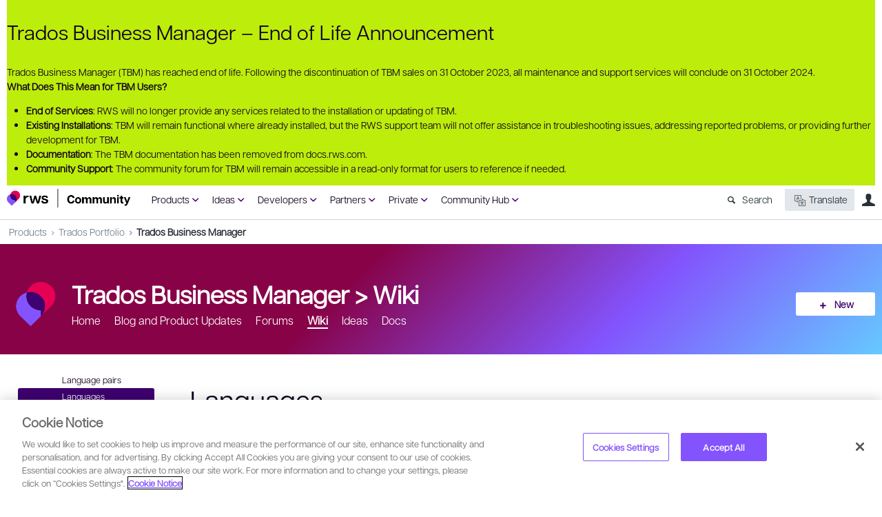

--- FILE ---
content_type: text/html; charset=utf-8
request_url: https://community.rws.com/product-groups/trados-portfolio/business-manager/w/wiki/4786/languages
body_size: 151574
content:
<!DOCTYPE html>
<html lang="en" class="direction-ltr" style="direction:ltr;" prefix="og: https://ogp.me/ns#"><head><link rel="stylesheet" href="https://community.rws.com/cfs-filesystemfile/__key/system/h-00000001e772b2c7-https-communityrwscom-443-css/platform.less?_=638985247955903455" type="text/css" media="screen" /><script type ="text/javascript" src="https://community.rws.com/cfs-filesystemfile/__key/system/js/jquery.min.js?_=637923382277795421"></script><script type ="text/javascript" src="https://community.rws.com/cfs-filesystemfile/__key/system/js/telligent.glow.min.js?_=637923382279135559"></script><script type="text/javascript" src="https://community.rws.com/cfs-filesystemfile/__key/system/js/telligent.evolution.min.js?_=638201590734069622"></script><script type="text/javascript">
// <![CDATA[
try { jQuery.telligent.evolution.site.configure({baseUrl:'https://community.rws.com/',cookieSameSiteSetting:'Lax',loginReturnUrl:'/product-groups/trados-portfolio/business-manager/w/wiki/4786/languages',isLogout:false,enableGlobalForm:false,scheduledFileStatusUrl:'https://community.rws.com/callback.ashx?__type=Telligent.Evolution.Platform.Scripting.Plugins.ScheduledFileSupportPlugin%2C%20Telligent.Evolution.Platform',badgeablePanelCountUrl:'https://community.rws.com/callback.ashx?__type=Telligent.Evolution.CoreServices.Administration.Plugins.BadgeablePanelsServicePlugin%2C%20Telligent.Evolution.Platform',contentPeekUrl:'https://community.rws.com/callback.ashx?__type=Telligent.Evolution.CoreServices.Peek.Implementations.ContentPeekSupportPlugin%2C%20Telligent.Evolution.Platform',contextQueryString:'_pcurl=~%2Fproduct-groups%2Ftrados-portfolio%2Fbusiness-manager%2Fw%2Fwiki%2F4786%2Flanguages',editorConfigVersionKey:'AAAAAeg6phs%3D-AAAAAaB%2Fj%2BE%3D-638640435074570000-AAAAAejZhsk%3D',maxMediaWidth:0,mediaMaxHeight:0,defaultMediaWidth:900,defaultMediaHeight:600,directUploadContext:'13ba6adb-fd86-4462-a058-a43395a650a1',directUploadUrl:'https://community.rws.com/api.ashx/v2/cfs/temporary.json?UploadContextId=13ba6adb-fd86-4462-a058-a43395a650a1',alphaBlendUrl:'https://community.rws.com/cfs-filesystemfile/__key/system/images/alpha_5F00_blend.png?_=637923382267734425',blankUrl:'https://community.rws.com/cfs-filesystemfile/__key/system/images/blank.gif?_=637923382268224450',collapsedUrl:'https://community.rws.com/cfs-filesystemfile/__key/system/images/collapsed.gif?_=637923382269544620',hueBlendUrl:'https://community.rws.com/cfs-filesystemfile/__key/system/images/hue_5F00_blend.png?_=637923382271574852',blendUrl:'https://community.rws.com/cfs-filesystemfile/__key/system/images/blend.png?_=637923382268304485',ddlButtonUrl:'https://community.rws.com/cfs-filesystemfile/__key/system/images/ddl_5F00_button.gif?_=637923382270084656',expandedUrl:'https://community.rws.com/cfs-filesystemfile/__key/system/images/expanded.gif?_=637923382270924745',transparentUrl:'https://community.rws.com/cfs-filesystemfile/__key/system/images/transparent.png?_=637923382276635331',datePattern:{
	pattern: '<1-31> <Jan,Feb,Mar,Apr,May,Jun,Jul,Aug,Sep,Oct,Nov,Dec> <0001-9999>',
    yearIndex: 2,
    monthIndex: 1,
    dayIndex: 0,
    hourIndex: -1,
    minuteIndex: -1,
    amPmIndex: -1,
    parseDateOnLoad: true
},timePattern:{
	pattern: '<1-12>:<00-59> <AM,PM>',
    yearIndex: -1,
    monthIndex: -1,
    dayIndex: -1,
    hourIndex: 0,
    minuteIndex: 1,
    amPmIndex: 2,
    parseDateOnLoad: true
},dateTimePattern:{
	pattern: '<1-31> <Jan,Feb,Mar,Apr,May,Jun,Jul,Aug,Sep,Oct,Nov,Dec> <0001-9999> <1-12>:<00-59> <AM,PM>',
    yearIndex: 2,
    monthIndex: 1,
    dayIndex: 0,
    hourIndex: 3,
    minuteIndex: 4,
    amPmIndex: 5,
    parseDateOnLoad: true
},monthNames:['Jan','Feb','Mar','Apr','May','Jun','Jul','Aug','Sep','Oct','Nov','Dec'],dayNames:['Sun','Mon','Tue','Wed','Thu','Fri','Sat'],authorizationCookieName:'.te.csrf',accessingUserId:2101,accessingUserIsSystemAccount:true,accessingUserTemporary:false,accessingUserIsAuthenticated:false,restUiContext:"p\u0026wikis-page\u0026c6108064af6511ddb074de1a56d89593\u00264dacf0ec9a884379927fc2f741a1f125\u00260",versionKey:'638215771820000000',directionality:'ltr',editorLanguage:'en-US',autoLinkPattern:/((?:http|ftp|https):\/\/)([\w\-]{1,63}(?:\.[\w\-]{1,63}){0,127}(?:\([\w\-\.,@?!^=%&:/~\+#]{0,2046}\)|[\w\-\.,@?!^=%&:/~\+#]{0,2047}[\w\-@?^=%&:/~\+#]){0,2048})/i,defaultErrorMessage:'An error occurred.  Please try again or contact your administrator.',quoteText:'Quote',dateMinuteInFutureFormat:'in a few seconds',dateMinutesInFutureFormat:'in {0} minutes',dateHourInFutureFormat:'in over an hour',dateHoursInFutureFormat:'in {0} hours',dateDayInFutureFormat:'in {0} day',dateDaysInFutureFormat:'in {0} days',dateMonthInFutureFormat:'in {0} month',dateMonthsInFutureFormat:'in {0} months',dateYearInFutureFormat:'in over {0} year',dateYearsInFutureFormat:'in over {0} years',dateNowAgoFormat:'now',dateMinuteAgoFormat:'a few seconds ago',dateMinutesAgoFormat:'{0} minutes ago',dateHourAgoFormat:'{0} hour ago',dateHoursAgoFormat:'{0} hours ago',dateDayAgoFormat:'{0} day ago',dateDaysAgoFormat:'{0} days ago',dateMonthAgoFormat:'{0} month ago',dateMonthsAgoFormat:'{0} months ago',dateYearAgoFormat:'over {0} year ago',dateYearsAgoFormat:'over {0} years ago',previewZoomIn:'Zoom in',previewZoomOut:'Zoom out',previewClose:'Close',collapseExpandedItem:'Collapse',beforeUnloadMessageTip:'Progress will cancel if you leave.',pendingTip:'Progress will begin soon…',beforeUnloadMessageLabel:'Please wait…',clearText:'Clear',okText:'OK'});
jQuery.extend($.fn.evolutionUserFileTextBox.defaults,{removeText:'Remove',selectText:'Select/Upload...',noFileText:'No File Selected'});
jQuery.telligent.evolution.validation.registerExtensions({password:'Password contains invalid chars ...',passwordRegex:'^.*$',email:'Your email address is invalid.',emailRegex:'^[!$\u0026*\\-=^`|~#%\u0027\\.\"+/?_{}\\\\a-zA-Z0-9 ]+@[\\-\\.a-zA-Z0-9]+(?:\\.[a-zA-Z0-9]+)+$',username:'Your sign in name does not meet the requirements for this site.',usernameRegex:'^[\\p{L}\\a-zA-ZÀ-ž0-9_\\- @\\.]+$',emails:'One or more emails is invalid',url:'URL not in correct format',urlRegex:'^(?:(?:http|https|mailto|ftp|mms):|/|#|~/|data:image/(?:png|gif|jpe?g);base64,)',required:'This field is required.',date:'Please enter a valid date.',dateISO:'Please enter a valid date (ISO).',number:'Please enter a valid number.',digits:'Please enter only digits.',equalTo:'Please enter the same value again.',pattern:'Please enter valid value.',emailexists:'This email address is already in use.',groupnameexists:'This name is already in use.',mailinglistnameexists:'This name is already in use.',usernameexists:'This name is already in use.',wikipageexists:'This name is already in use.',maxlength:'Please enter no more than {0} characters.',minlength:'Please enter at least {0} characters.',rangelength:'Please enter a value between {0} and {1} characters long.',range:'Please enter a value between {0} and {1}.',max:'Please enter a value less than or equal to {0}.',min:'Please enter a value greater than or equal to {0}.',step:'Please enter a value that is a multiple of {0}.'});
jQuery.extend(jQuery.fn.evolutionLike.defaults,{likeText:'Like',unlikeText:'Unlike',modalTitleText:'People who like this',modalShowMoreText:'Show More',whoLikesOtherText:'\u003ca href=\"{user_profile_url}\" class=\"internal-link view-user-profile\"\u003e{user_display_name}\u003c/a\u003e likes this',whoLikesOtherTwoText:'\u003ca href=\"{user_profile_url}\" class=\"internal-link view-user-profile\"\u003e{user_display_name}\u003c/a\u003e and \u003cspan class=\"who-likes\"\u003e1 other\u003c/span\u003e like this',whoLikesOtherMultipleText:'\u003ca href=\"{user_profile_url}\" class=\"internal-link view-user-profile\"\u003e{user_display_name}\u003c/a\u003e and \u003cspan class=\"who-likes\"\u003e{count} others\u003c/span\u003e like this',whoLikesAccessingText:'You like this',whoLikesAccessingTwoText:'You and \u003cspan class=\"who-likes\"\u003e1 other\u003c/span\u003e like this',whoLikesAccessingMultipleText:'You and \u003cspan class=\"who-likes\"\u003e{count} others\u003c/span\u003e like this'});
jQuery.extend(jQuery.fn.evolutionInlineTagEditor.defaults,{editButtonText:'Edit tags',selectTagsText:'Select tags',saveTagsText:'Save',cancelText:'Cancel'});
jQuery.extend(jQuery.fn.evolutionStarRating.defaults,{titles:['Terrible','Poor','Fair','Average','Good','Excellent'],ratingMessageFormat:'Average rating: {rating} out of {max_rating} with {count} ratings.'});
jQuery.extend(jQuery.fn.evolutionModerate.defaults,{moderateLinkText:'moderate',reportLinkText:'Report as abusive',reportedLinkText:'Reported as abusive',reportedNotificationMessageText:'{NAME}\u0027s post has been reported. \u003cstrong\u003eThank you for your feedback.\u003c/strong\u003e'});
jQuery.extend(jQuery.fn.evolutionBookmark.defaults,{deleteBookmarkText:'Unbookmark {content_type_name}',addBookmarkText:'Bookmark this {content_type_name}',processingText:'...'});
jQuery.extend($.fn.evolutionCodeEditor.defaults,{editorUrl:'/cfs-file/__key/system/ace/ace.js'});
jQuery.extend(jQuery.telligent.evolution.ui.components.forumvotes.defaults,{modalTitleTextThread:'People who had this question',modalTitleTextReply:'People helped by this answer',noVotesText:'No Votes',modalShowMoreText:'More'});
jQuery.extend(jQuery.telligent.evolution.ui.components.forumqualityvotes.defaults,{modalTitleText:'People who voted on this thread',tipTextThread:'View Voters',noVotesText:'No Votes',upVoteText:'Vote Up',downVoteText:'Vote Down',logintext:'Login to vote on this thread',modalShowMoreText:'More'});
jQuery.extend(jQuery.fn.evolutionFeature.defaults,{editFeatureText:'Edit Feature',addFeatureText:'Feature ',processingText:'...'});
jQuery.extend(jQuery.fn.evolutionPager.defaults,{previousLabel:'Go to previous page',nextLabel:'Go to next page',firstLabel:'Go to first page',lastLabel:'Go to last page',individualPageLabel:'Go to page {0}'});
jQuery.telligent.evolution.systemNotifications.configure({explicitPanelUrl:'#_cptype=panel\u0026_cpcontexttype=Explicit\u0026_cppanelid=994a7020-02f3-4fc2-ba7d-be3f0febf9f9\u0026viewnotification=1',notificationText:'System Notification',reviewText:'Click to review and resolve.',andMoreText:' (plus {0} more)'});
} catch(e) { };
// ]]>
</script><script type="text/javascript">jQuery(function($) {
	$.telligent.evolution.messaging.subscribe('userActionFollowToggle', function(data) {
		var e = $(data.target);
		var userId = e.data('userid'), accessingUserId = e.data('accessinguserid'), v = e.data('follow');
		e.html('...');
		if (v) {
			$.telligent.evolution.post({
				url: $.telligent.evolution.site.getBaseUrl() + 'api.ashx/v2/users/{FollowerId}/following.json',
				data: { FollowerId: accessingUserId, FollowingId: userId },
				dataType: 'json',
				success: function(response) { e.html('Unfollow').data('follow', false); },
				error: function(response) {  e.html('Follow').data('follow', true); }
			});
		} else {
			$.telligent.evolution.del({
				url: $.telligent.evolution.site.getBaseUrl() + 'api.ashx/v2/users/{FollowerId}/following/{FollowingId}.json',
				data: { FollowerId: accessingUserId, FollowingId: userId },
				dataType: 'json',
				success: function(response) { e.html('Follow').data('follow', true); },
				error: function(response) {  e.html('Unfollow').data('follow', false); }
			});
		}
	});
});</script><script type="text/javascript">jQuery(function($) {
	$.telligent.evolution.messaging.subscribe('userActionFriendshipToggle', function(data) {
		var e = $(data.target);
		var userId = e.data('userid'), accessingUserId = e.data('accessinguserid'), v = parseInt(e.data('friendship'));
		var t = e.html();
		e.html('...');
		if (v == 0) {
				e.html(t);
				$.glowModal('/user/requestfriend?UserId=' + userId + '', {width:670,height:390});
		} else if (v == 3) {
				$.telligent.evolution.post({
					url: $.telligent.evolution.site.getBaseUrl() + 'api.ashx/v2/users/{RequestorId}/friends.json',
					data: { RequestorId: accessingUserId, RequesteeId: userId, RequestMessage: ' '},
					dataType: 'json',
					success: function(response) { window.location = window.location; },
					error: function(response) {  e.html(t); }
				});
		} else if (v == 1 || v == 2 || v == 4) {
			if (v == 4 || (v == 1 && window.confirm('Are you sure you want to cancel this friendship request?')) || (v == 2 && window.confirm('Are you sure you want to unfriend this person?'))) {
				$.telligent.evolution.del({
					url: $.telligent.evolution.site.getBaseUrl() + 'api.ashx/v2/users/{RequestorId}/friends/{RequesteeId}.json',
					data: { RequestorId: accessingUserId, RequesteeId: userId },
					dataType: 'json',
					success: function(response) { window.location = window.location; },
					error: function(response) {  e.html(t); }
				});
			} else { e.html(t); }
		}
	});
});</script><script type="text/javascript">
(function($){
$.extend($.fn.evolutionUpDownVoting.defaults,{voteDownMessage:'Vote against this idea',voteUpMessage:'Vote for this idea',loginMessage:'Sign in to vote on ideas',noPermissionMessage:'You do not have permission to vote for this idea',notGroupMemberMessage:'Join this group to vote on this idea',deleteMessage:'Remove your vote for this idea',readOnlyMessage: 'Voting on this idea has been disabled',switchToDownVoteMessage: 'Vote against this idea instead of for it',switchToUpVoteMessage: 'Vote for this idea instead of against it',voteDownAgainMessage:'Vote against this idea again',voteUpAgainMessage:'Vote for this idea again',removeDownVoteMesage:'Remove a vote against this idea',removeUpVoteMessage:'Remove a vote for this idea',viewVotesMessage:'View votes' });}(jQuery));
</script>
<script type="text/javascript">(function($){ $.telligent.evolution.media.defaults.endpoint = 'https://community.rws.com/callback.ashx?__type=Telligent.Evolution.Api.Plugins.Endpoints.FileViewerEndpoint%2C%20Telligent.Evolution.Platform'; }(jQuery));</script><script type="text/javascript">(function($){ $.telligent.evolution.preview.defaults.endpoint = 'https://community.rws.com/callback.ashx?__type=Telligent.Evolution.Api.Plugins.Endpoints.WebPreviewEndpoint%2C%20Telligent.Evolution.Platform'; }(jQuery));</script><script type="text/javascript">(function($){ $.fn.evolutionComposer.plugins.mentions.defaults.mentionablesEndpoint = 'https://community.rws.com/callback.ashx?__type=Telligent.Evolution.Api.Plugins.Endpoints.MentionablesEndpoint%2C%20Telligent.Evolution.Platform'; }(jQuery));</script><script type="text/javascript">(function($){ $.telligent.evolution.language.defaults.dateEndpoint = 'https://community.rws.com/callback.ashx?__type=Telligent.Evolution.Api.Plugins.Endpoints.DateFormattingEndpoint%2C%20Telligent.Evolution.Platform'; }(jQuery));</script><script type="text/javascript">(function($){ $.fn.evolutionUserFileTextBox.defaults.endpoint = 'https://community.rws.com/callback.ashx?__type=Telligent.Evolution.Api.Plugins.Endpoints.UserFileTextBoxEndpoint%2C%20Telligent.Evolution.Platform'; }(jQuery));</script><script type="text/javascript">
if (window === window.top) {
	jQuery(function(j){
		var redirected = false;
		var ensureLoggedIn = function(){
			if (!redirected) {
				var hashData = jQuery.telligent.evolution.url.hashData();
				if (hashData._cptype){
					redirected = true;
					window.location = jQuery.telligent.evolution.url.modify({
						url:'/login?ReturnUrl=%2Fproduct-groups%2Ftrados-portfolio%2Fbusiness-manager%2Fw%2Fwiki%2F4786%2Flanguages',
						query: {
							ReturnUrl:window.location+''
						},
						hash: ''
					});
				}
			}
		};
		jQuery(window).on('hashchange', function(){
			ensureLoggedIn();
		});
		ensureLoggedIn()
	});
}
</script><title>Languages - Wiki - Trados Business Manager - RWS Community</title>
<meta key="og:site_name" content="RWS Community" />
<meta name="GENERATOR" content="Telligent Community 12 Non-Production" />
<meta name="description" content="List of available languages. You select languages when specifying language directions in quotes, projects and jobs, when filling-in language information in the CV" />
<meta property="og:Title" content="Languages" /><link type="text/css" rel="stylesheet" href="https://community.rws.com/cfs-filesystemfile/__key/uifiles/h-00000001e772b2c6-3fc3f82483d14ec485ef92e206116d49-s-00000000000000000000000000000000-0-theme_5F00_000-theme-f-1-638943768416630000-https-communityrwscom-443/screen.less?_=638985247960303487" /><link type="text/css" rel="stylesheet" href="https://community.rws.com/cfs-filesystemfile/__key/uifiles/h-00000001e772b2c6-3fc3f82483d14ec485ef92e206116d49-s-00000000000000000000000000000000-0-theme_5F00_000-theme-f-1-638943768416630000-https-communityrwscom-443/print.css?_=638985247986013581" media="print" /><link type="text/css" rel="stylesheet" href="https://community.rws.com/cfs-filesystemfile/__key/uifiles/h-00000001e772b2c6-3fc3f82483d14ec485ef92e206116d49-s-00000000000000000000000000000000-0-theme_5F00_000-theme-f-1-638943768416630000-https-communityrwscom-443/handheld.less?_=638985247984373591" media="only screen and (max-width: 670px)" /><link type="text/css" rel="stylesheet" href="https://community.rws.com/cfs-filesystemfile/__key/uifiles/h-00000001e772b2c6-3fc3f82483d14ec485ef92e206116d49-s-00000000000000000000000000000000-0-theme_5F00_000-theme-f-1-638943768416630000-https-communityrwscom-443/tablet.less?_=638985247992343662" media="only screen and (min-device-width: 671px) and (max-device-width: 1024px) and (orientation: landscape), only screen and (min-device-width: 671px) and (max-device-width: 1024px) and (orientation: portrait)" /><meta name="viewport" content="width=device-width, user-scalable=no, initial-scale=1, maximum-scale=1" />

	<link rel="icon" type="image/png" href="https://community.rws.com/cfs-file/__key/themefiles/tc-s-3fc3f82483d14ec485ef92e206116d49-00000000000000000000000000000000-favicon/rws_5F00_logo_5F00_icon_5F00_rgb.png">
	<link rel="apple-touch-icon" href="https://community.rws.com/cfs-file/__key/themefiles/tc-s-3fc3f82483d14ec485ef92e206116d49-00000000000000000000000000000000-favicon/rws_5F00_logo_5F00_icon_5F00_rgb.png">
<link type="text/css" rel="stylesheet" href="https://community.rws.com/cfs-filesystemfile/__key/uifiles/h-00000001e772b2c6-3fc3f82483d14ec485ef92e206116d49-s-00000000000000000000000000000000-0-theme_5F00_000-theme-f-1-638943768416630000-https-communityrwscom-443/overrides.less?_=638985247960903521" />
<script type="text/javascript" src="https://community.rws.com/cfs-filesystemfile/__key/themefiles/f-s-3fc3f82483d14ec485ef92e206116d49-jsfiles/theme.js?_=638203580242915415"></script>
<script type="text/javascript">
jQuery(function(j){
	j.telligent.evolution.theme.social.register({
		dockedSidebars:  true ,
		adaptiveHeaders:  false ,
		adaptiveHeadersMinWidth: 670
	})
});
</script>
<!-- Google Tag Manager -->
<script>
    (function (w, d, s, l, i) {
        w[l] = w[l] || []; w[l].push({ 'gtm.start': new Date().getTime(), event: 'gtm.js' });
        var f = d.getElementsByTagName(s)[0],
        j = d.createElement(s), dl = l != 'dataLayer' ? '&l=' + l : ''; j.async = true; j.src =
        'https://www.googletagmanager.com/gtm.js?id=' + i + dl; f.parentNode.insertBefore(j, f);
    })(window, document, 'script', 'dataLayer', 'GTM-WGXQM6');
</script>
<!-- End Google Tag Manager GTM-PD3MBX9--><link rel="stylesheet" href="https://community.rws.com/cfs-filesystemfile/__key/uifiles/h-00000001e772b2c6-3fc3f82483d14ec485ef92e206116d49-g-4dacf0ec9a884379927fc2f741a1f125-0-header_5F00_0010-5291-f-3-638943768416630000-https-communityrwscom-443/style.less?_=638985257542714099"  />
<link rel="stylesheet" href="https://community.rws.com/cfs-filesystemfile/__key/uifiles/h-00000001e772b2c6-3fc3f82483d14ec485ef92e206116d49-g-4dacf0ec9a884379927fc2f741a1f125-0-header_5F00_0010-4452-f-3-639003588694670000-https-communityrwscom-443/style.less?_=639003593747192771"  />
<link rel="stylesheet" href="https://community.rws.com/cfs-filesystemfile/__key/uifiles/h-00000001e772b2c6-3fc3f82483d14ec485ef92e206116d49-g-4dacf0ec9a884379927fc2f741a1f125-0-header_5F00_0010-4453-f-3-638943768416630000-https-communityrwscom-443/style.less?_=638985257544574159"  />
<link rel="stylesheet" href="https://community.rws.com/cfs-filesystemfile/__key/uifiles/h-00000001e772b2c6-3fc3f82483d14ec485ef92e206116d49-g-4dacf0ec9a884379927fc2f741a1f125-0-pwikis_2D00_page_5F00_0000-20424-f-3-638943768416630000-https-communityrwscom-443/style.less?_=638985257550706255"  />
<link rel="stylesheet" href="https://community.rws.com/cfs-filesystemfile/__key/uifiles/h-00000001e772b2c6-3fc3f82483d14ec485ef92e206116d49-g-4dacf0ec9a884379927fc2f741a1f125-0-pwikis_2D00_page_5F00_0000-20427-f-3-638943768416630000-https-communityrwscom-443/style.less?_=638985257551016199"  />
<link rel="stylesheet" href="https://community.rws.com/cfs-filesystemfile/__key/uifiles/h-00000001e772b2c6-3fc3f82483d14ec485ef92e206116d49-g-4dacf0ec9a884379927fc2f741a1f125-0-pwikis_2D00_page_5F00_0000-20428-f-3-638943768416630000-https-communityrwscom-443/style.less?_=638985257553646271"  />
<link rel="stylesheet" href="https://community.rws.com/cfs-filesystemfile/__key/uifiles/h-00000001e772b2c6-3fc3f82483d14ec485ef92e206116d49-g-4dacf0ec9a884379927fc2f741a1f125-0-pwikis_2D00_page_5F00_0000-20429-f-3-638943768416630000-https-communityrwscom-443/style.less?_=638985257559306294"  />
<link rel="stylesheet" href="https://community.rws.com/cfs-filesystemfile/__key/uifiles/h-00000001e772b2c6-3fc3f82483d14ec485ef92e206116d49-g-4dacf0ec9a884379927fc2f741a1f125-0-footer_5F00_0010-4336-f-3-638978455637200000-https-communityrwscom-443/style.less?_=638985257560216245"  />
<link rel="stylesheet" href="https://community.rws.com/cfs-filesystemfile/__key/uifiles/h-00000001e772b2c6-3fc3f82483d14ec485ef92e206116d49-g-4dacf0ec9a884379927fc2f741a1f125-0-footer_5F00_0010-4336-f-3-638978455637200000-https-communityrwscom-443/campus.less?_=638985257562266243"  />
<link rel="stylesheet" href="https://community.rws.com/cfs-filesystemfile/__key/uifiles/h-00000001e772b2c6-3fc3f82483d14ec485ef92e206116d49-g-4dacf0ec9a884379927fc2f741a1f125-0-footer_5F00_0010-4336-f-3-638978455637200000-https-communityrwscom-443/mediaforum.less?_=638985257566716445"  /><link rel="alternate" type="application/rss+xml" title="Trados Business Manager (RSS 2.0)" href="https://community.rws.com/product-groups/trados-portfolio/business-manager/rss"  /><link rel="alternate" type="application/rss+xml" title="Wiki (RSS 2.0)" href="https://community.rws.com/product-groups/trados-portfolio/business-manager/w/wiki/rss"  /><link rel="alternate" type="application/rss+xml" title="Languages (RSS 2.0)" href="https://community.rws.com/product-groups/trados-portfolio/business-manager/w/wiki/4786/languages/rss"  /></head><body spellcheck="true">


<div class="single-column header-fragments evolution-reflow-container" data-related="_h_page" id="_h_singlecolumn" style = "display:none"></div><div class="header-fragments evolution-reflow-container" data-related="_h_singlecolumn" id="_h_page"  data-reflow-width="670"><div class="layout">
<div class="layout-header"></div>
<div class="layout-content header-top-content" id="_h_layout"><div class="layout-region header" id="_h_header">
<div class="layout-region-inner header"><div class="content-fragment raw-content no-wrapper " id="header-5291" data-reflow="_h_header,_h_singlecolumn,10000,0,0">
<div class="content-fragment-content">


	<div id="header-5291_content" class=" user-defined-markup" style="background-color: #BDED0A;">
		<h2>Trados Business Manager – End of Life Announcement</h2>
<p>Trados Business Manager (TBM) has reached end of life. Following the discontinuation of TBM sales on 31 October 2023, all maintenance and support services will conclude on 31 October 2024.
<br><strong>What Does This Mean for TBM Users?</strong></p>
<ul>
    <li><strong>End of Services</strong>: RWS will no longer provide any services related to the installation or updating of TBM.</li>
    <li><strong>Existing Installations</strong>: TBM will remain functional where already installed, but the RWS support team will not offer assistance in troubleshooting issues, addressing reported problems, or providing further development for TBM.</li>
    <li><strong>Documentation</strong>: The TBM documentation has been removed from docs.rws.com.</li>
    <li><strong>Community Support</strong>: The community forum for TBM will remain accessible in a read-only format for users to reference if needed.</li>
</ul><div style="clear:both;"></div>
	</div>
</div>
<div class="content-fragment-footer"></div>
</div>
<div class="content-fragment scripted-content-fragment no-wrapper responsive-1 " id="header-4451" data-reflow="_h_header,_h_singlecolumn,1,0,1">
<div class="content-fragment-content">
<script type="text/javascript">
function getCookie(cname) {
  var name = cname + "=";
  var ca = document.cookie.split(';');
  for(var i = 0; i < ca.length; i++) {
    var c = ca[i];
    while (c.charAt(0) == ' ') {
      c = c.substring(1);
    }
    if (c.indexOf(name) == 0) {
      return c.substring(name.length, c.length);
    }
  }
  return "";
}

var key = "ReturnUrl";
var cookieName = 'community.return.url';
var cookie = getCookie(cookieName);
if(cookie != '' && cookie != '/'){
    localStorage.clear();
    localStorage.setItem(key, cookie);
}

document.cookie = cookieName+'=; path=/; domain=.community.rws.com; expires=' + new Date().toUTCString();
</script>


  
     <script type="text/javascript">

        var key = "ReturnUrl";
        
        var baseUrl = jQuery.telligent.evolution.site.getBaseUrl(true);
        var logoutUrl = baseUrl + "logout";
        var url = window.location.href;
        
        if(url !== baseUrl && url !== logoutUrl){
            localStorage.clear();
            localStorage.setItem(key, window.location.href);
        }
    </script>
 </div>
<div class="content-fragment-footer"></div>
</div>
<div class="content-fragment site-banner no-wrapper responsive-1 	all
" id="header-4452" data-reflow="_h_header,_h_singlecolumn,1,0,2">
<div class="content-fragment-content">

<style type="text/css" media="all">
/*default style chnages */
#header-4987{
    display:none;
}
.banner.site .avatar{
    width:140px;
}
.banner.site .navigation-list ul
{
    width:320px;
}
/*default style chnages */

    .navbar {
      overflow: hidden;
      background-color: transparent;
      xwidth:740px;
      margin-left:20px;
      
    }
    
    .navbar a {
      float: left;
      text-align: center;
      xpadding: 14px 16px;
      text-decoration: none;
      Xfont-family:  Calibri,sans-serif,"sans serif",  Cambria;  
font-style: normal;
font-weight: normal;
font-size: 14px;
line-height: 150%;
color: #0F001B;
    }
    
    .dropdown {
      float: left;
      overflow: hidden;
    }
    
    .dropdown .dropbtn {
      font-size: 14px;  
      border: none;
      outline: none;
      color: #25BD59;
      padding:10px;
      background-color: inherit;
      font: inherit;
      margin: 0;
    }
    .dropdown .dropbtn a::after{
      text-indent: 0;
     width: 20px;
    height: 45px;
    left: 0;
    content: "\e877";
    font-family: Entypo;
    font-size: 20px;
    margin-left: 4px;
    vertical-align: text-top;
    color:#3E016F;
    }
    .dropdown:hover .dropbtn a{
         color:#3E016F;
    }
   .dropdown:hover .dropbtn a::after{
    text-indent: 0;
     width: 20px;
    height: 45px;
    left: 0;
    content: "\e876";
    font-family: Entypo;
    font-size: 16px;
    margin-left: 4px;
    vertical-align: text-top;
    color:#3E016F;
   
        
    }
    .dropdown-content {
      display: none;
      position: fixed;
      background-color: #ffffff;
      width: 100%;
      padding: 0px 150px 0px 150px;
      left: 0;
      box-shadow: 0px 8px 16px 0px rgba(0,0,0,0.2);
      z-index: 3;
    }
    
    .dropdown-content .header {
      background: #BB3523;
      padding: 16px;
      color: white;
    }
    
    .dropdown:hover .dropdown-content {
      display: block;
    }
   
    
 
    /* Create three equal columns that floats next to each other */
  .dropdown-content .column {
      float: left;
      width: 33.33%;
      padding: 10px;
      background-color: #fff;
      xheight: 250px;
    }
    
   .dropdown-content .column a {
      float: none;
      color: #0F001B;
      padding: 0px 16px;
      text-decoration: none;
      display: block;
      text-align: left;
    }
    .dropdown-content .column a:hover{
       color:#3E016F; 
    }
   
   .dropdown-content .column p
    {
        margin:0px;
    }
    .dropdown-content .column p a{
         padding-top:5px;
         color: #3E016F;
         font-size: 14px;
        line-height: 150%;
        margin: 0px 10px;
     }
     .dropdown-content .column p a:hover{
          color: #0F001B;
     }
    /* Clear floats after the columns */
   .dropdown-content .row:after {
      content: "";
      display: table;
      clear: both;
    }
    /*level men8*/
    .dropdown-content-heading a{
        font-size: 14px;
line-height: 150%;
color: #282C36;
border-bottom: 1px solid #F5F5F5;
    }
    .sSearch{
        color:#5D6E7F;
        margin-top:6px;
        margin-right: 8px;
    }
.sSearch::before
{
    content: "\e803";
    font-family: Entypo;
    padding-right:10px;
}

.popup-list.user .oauth-provider 
{
    display:none;
}
/*translation css */

.banner.site .navigation-list ul
{
    width:300px;
}
.showtransoptions
{
        background: #E1E7EB;
 
    border-radius: 4px;
    margin-top:-2px;
  margin-right:10px;
  margin-left:10px;
padding:0px;

}
.banner.site .navigation-list ul
{
    width:320px;
}

#showtransoptions
{
           background: #E1E7EB;
           margin-left:0px;
           color: #282C36;
}
/* The Modal (background) */
 .divmodal {

  position: fixed; /* Stay in place */
  z-index: 100; /* Sit on top */
  padding-top: 100px; /* Location of the box */
  left: 0;
  top: 0;
  width: 100%; /* Full width */
  height: 100%; /* Full height */
  overflow: auto; /* Enable scroll if needed */
  background-color: rgb(0,0,0); /* Fallback color */
  background-color: rgba(0,0,0,0.4); /* Black w/ opacity */
  
}
.buttonlink , .buttonrep{
      background-color: #298fc2;
  text-align: center;
  text-decoration: none;
  display: inline-block;
  margin-left: 20px;
  
  background-color: #FFFFFF;
    color: #25BD59;
    line-height: 34px;

    padding-left: 10px;
    padding-right: 10px;
    border-radius: 3px;
}
.buttonrep{
      background-color: #006667 !important; 
       color: #fff !important ;
}
.buttonlink:hover , .buttonrep:hover{
    cursor:pointer;
    color: #25BD59;
    box-shadow:0 0px 2px rgba(0,0,0,0.25),0 3px 15px rgba(0,0,0,0.25)
}
.buttonrep:hover{
    color:#FFF;
    background-color: #00999a;
}
.sdloptions{
    padding-top : 20px;
    width: 180px;
    height: 35px;
   
    padding: 6px;
    font-size: 16px;
    box-sizing: border-box;
    margin-left:10px;
    border-radius:3px;
   
}
.poll.voting .poll-content .button.poll-vote:hover{
    
  background-color:  #00544f !important
}
/* Modal Content */
 .divmodalcontent {
  background-color: #fefefe;
  
  padding: 20px;
  border: 1px solid #888;
  width: 500px;
  
 z-index: 20000; box-sizing: border-box;opacity: 1; height: 232px; width: 440px;
  margin-left :auto;
  margin-right :auto;
  margin-top :5%;
        border-radius: 3px;
    padding: 20px;
   
    border: 0px;
    box-shadow: 0 0px 2px rgba(0,0,0,0.25), 0 3px 15px rgba(0,0,0,0.25);
    background-color: #fff;
    height : 250px !important;
}

/* The Close Button */
#fragment_emaildigest{
    width : 125px;
}
.close2{    background-image: none;
    display: inline-block;
    width: 22px;
    height: 22px;
    text-indent: 200%;
    white-space: nowrap;
    overflow: hidden;
   position : relative;
   float: right;
    top: 1px;}
 .close2:before {
      text-indent: 0;
    position: absolute;
    text-align: center;
    width: 22px;
    height: 22px;
    top: 0px;
    left: 0;
    display: block;
    content: "\e814";
    font-family: Entypo;
    font-size: 22px;
    line-height: 22px;
}

 .close2:hover,
 .close2:focus {
  color: #000;
  text-decoration: none;
  cursor: pointer;
}
#transoptions{
    padding : 20px;
    height :175px;
}
  .lwdirection
 {
     text-align:right;
     direction:rtl;
 }
.banner.site.with-site-navigation .avatar, .banner.site .navigation-list
{
    vertical-align: top;
padding-top: 10px
}
.banner.site
{
    height:45px;
}
.banner.site.with-site-navigation fieldset, .banner.site.with-site-navigation fieldset.search, .header-fragments .layout .header-top-content .layout-region.header
{
    border:0px !important;
}
.banner.site.with-site-navigation fieldset.search
{
    margin-bottom:5px;
    margin-left:27px;
}
div#header-4139_bannerSiteLinks, div#header-4140_bannerSiteLinks, div#header-3793_bannerSiteLinks, div#header-3179_bannerSiteLinks, div#header-3148_bannerSiteLinks .sdlhamsdl
{
    display: none; 
}
div#header-4118_bannerSiteLinks, div#header-3256_bannerSiteLinks, div#header-3198_bannerSiteLinks, div#header-3137_bannerSiteLinks, div#header-3156_bannerSiteLinks {
    display: none;
}
.content-fragment-page .layout-region.content .layout-region-inner .content-fragment .content-fragment-content
{
    margin-top:0px;
}
.banner.site fieldset ul.field-list li.field-item .field-item-input input
{
    background:transparent !important;
}
.header-fragments .layout .header-top-content .layout-region.header{
background: url('https://community.rws.com/cfs-filesystemfile/__key/widgetfiles/c9932b3229d8453892c87cef53db657e-d/lightgreybackground.png?_=639003588691278395') 0px 44px repeat-x #FFF;
}

@media only screen and (max-width: 670px) {
#sdlpagetrans { 
display:none !important;
}
.showtrans
{
    display:none !important;
}
 div#header-4118_bannerSiteLinks {
    xdisplay: table-cell;
}
.navbar{
    display:none;
}

}
/*trans end */ 
.poll-view-vote {
        white-space: nowrap;
    overflow: hidden;
    text-align: center;
    font-size: 12.6px;
    line-height: 34px;
    background-color: #3E016F;
    color: #fff !important;
    -webkit-border-radius: 3px;
    -moz-border-radius: 3px;
    border-radius: 3px;
    -webkit-transition: 300ms;
    -moz-transition: 300ms;
    padding: 10px 20px;
    transition: 300ms;
}
.content-fragment.threaded-thread .thread-start .content.full .content a.poll-view-vote , a.poll-view-vote,
.content-fragment.threaded-thread .thread-start .content.full .content a.poll-vote,a.poll-vote{
    color: #fff !important;
}{
    color: #fff !important;
}
.sdlhamsdl
{
    display: none !important; 
}
</style>





	
				
		
					
			
		
		
		
					


	
<style>
.header-fragments .layout .header-top-content .layout-region.header {
	background-color: #FAFAFA;
}

.banner.site fieldset ul.field-list li.field-item .field-item-input input {
	background-color: #FFFFFF;
}


.header-fragments .header-top-content .layout-region.header .banner.site .navigation-list ul a,
.header-fragments .header-top-content .layout-region.header .banner.site .navigation-list ul a.active,
.header-fragments .header-top-content .layout-region.header .banner.site fieldset ul li .field-item-input input,
.header-fragments .header-top-content .layout-region.header .banner.site fieldset ul li .field-item-input input.active,
.header-fragments .header-top-content .layout-region.header .banner.site fieldset ul.field-list li.field-item .field-item-input:after,
.header-fragments .header-top-content .layout-region.header .banner.site fieldset ul.field-list li.field-item .field-item-input input.active,
.header-fragments .header-top-content .layout-region.header .content-fragment.navigation-custom .navigation-list[data-direction='horizontal'] a {
	color: #263238;
}
.header-fragments .header-top-content .layout-region.header .banner.site fieldset ul.field-list li.field-item .field-item-input input::placeholder {
	color: #263238;
}
.header-fragments .header-top-content .layout-region.header .banner.site fieldset ul.field-list li.field-item .field-item-input input:-ms-input-placeholder {
	color: #263238;
}
.header-fragments .header-top-content .layout-region.header .banner.site fieldset ul.field-list li.field-item .field-item-input input::-ms-input-placeholder {
	color: #263238;
}

.header-fragments:hover .header-top-content .layout-region.header .banner.site .navigation-list ul a,
.header-fragments:hover .header-top-content .layout-region.header .banner.site .navigation-list ul a.active,
.header-fragments .header-top-content .layout-region.header .banner.site .navigation-list ul a.active,
.header-fragments:hover .header-top-content .layout-region.header .banner.site fieldset ul li .field-item-input input,
.header-fragments:hover .header-top-content .layout-region.header .banner.site fieldset ul li .field-item-input input.active,
.header-fragments:hover .header-top-content .layout-region.header .banner.site fieldset ul.field-list li.field-item .field-item-input:after,
.header-fragments:hover .header-top-content .layout-region.header .banner.site fieldset ul.field-list li.field-item .field-item-input input.active,
.header-fragments .header-top-content .layout-region.header .content-fragment.navigation-custom .navigation-list[data-direction='horizontal'] a.subnav-open,
.header-fragments .header-top-content .layout-region.header .content-fragment.navigation-custom .navigation-list[data-direction='horizontal'] a.links-expanded,
.header-fragments:hover .header-top-content .layout-region.header .content-fragment.navigation-custom .navigation-list[data-direction='horizontal'] a {
	color: #263238;
}
.header-fragments:hover .header-top-content .layout-region.header .banner.site fieldset ul.field-list li.field-item .field-item-input input::placeholder {
	color: #263238;
}
.header-fragments:hover .header-top-content .layout-region.header .banner.site fieldset ul.field-list li.field-item .field-item-input input:-ms-input-placeholder {
	color: #263238;
}
.header-fragments:hover .header-top-content .layout-region.header .banner.site fieldset ul.field-list li.field-item .field-item-input input::-ms-input-placeholder {
	color: #263238;
}
.header-fragments .header-top-content .layout-region.header .content-fragment.navigation-custom .navigation-list[data-direction='horizontal'] a.selected:after {
	background-color: #263238;
}



	.banner.site.with-site-navigation fieldset.search {
		border-left: 1px solid #CFD8DC;
		border-right: 1px solid #CFD8DC;
	}
	.header-fragments .layout .header-top-content .layout-region.header {
		border-bottom: 1px solid #CFD8DC;
	}

.single-column .banner.site {
	background-color: #FAFAFA;
}
.single-column .banner.site > .navigation-list.handheld ul a,
.single-column .banner.site .container.handheld .user-links ul a {
	color: #263238;
}
.single-column .banner.site > .navigation-list.handheld ul a.active,
.single-column .banner.site .container.handheld .user-links ul a.active {
	color: #263238;
}
	.single-column .content-fragment.site-banner  {
		border-bottom: 1px solid #CFD8DC;
	}

.content-list.threaded .content-item .rendered-content .content a{
color:#3e016f !important;
}

.content-fragment.threaded-thread .thread-start .content.full .content a{
color:#3e016f !important;
}	
</style>

<div class="banner site  all   with-site-navigation " id="header-4452_banner">
			<div class="avatar">
																		<a href="https://community.rws.com/" title="Home"  class="ui-tip" >
					<img src='https://community.rws.com/cfs-file/__key/widgetcontainerfiles/3fc3f82483d14ec485ef92e206116d49-s-AAAAAAAAAAAAAAAAAAAAAA-header-header-KWweHQ70Q0m1bsHAwvbahQ-logo/rws_2D00_community_2D00_official.png' alt='RWS Community' style="max-width:180px !important;"/>
									</a>
					</div>

					<div class="name hidden">RWS Community</div>
		
								<div class="navigation-list site-links sdlhamsdl" id="header-4452_bannerSiteLinks">
				<ul>
					<li class="navigation-list-item">
						<a href="#"
																						class="site-navigation group ui-tip"
													id="header-4452_site">Site</a>
					</li>
				</ul>
			</div>
				 
       <div class="navbar">
        		 <!-- my groups for each -->
		
                            <div class="dropdown">
                <button class="dropbtn"><a href='https://community.rws.com/product-groups/'  class='standard'>Products</a></button>
                                    <div class="dropdown-content">
    <div class="row">
        <div class="column">
              <label class="dropdown-content-heading"><a  href='/product-groups/trados-portfolio/'>Trados Portfolio</a>  </label>
                                    <p><a href="/product-groups/trados-portfolio/cloud-offerings/">Trados Go</a></p>
                    <p><a href="/product-groups/trados-portfolio/trados-studio/">Trados Studio</a></p>
                    <p><a href="/product-groups/trados-portfolio/cloud-offerings/">Trados Ignite</a></p>
                    <p><a href="/product-groups/trados-portfolio/cloud-offerings">Trados Team</a></p>
                    <p><a href="/product-groups/trados-portfolio/cloud-offerings">Trados Accelerate</a></p>
                    <p><a href="/product-groups/trados-portfolio/cloud-offerings">Trados Enterprise</a></p>
                    <p><a href="/product-groups/trados-portfolio/groupshare/">Trados GroupShare</a></p>
                    <!-- p><a href="/product-groups/trados-portfolio/business-manager/">Trados Business Manager</a></p -->
                     <p><a href="/product-groups/trados-portfolio/passolo/">Passolo</a></p>
                    <p><a href="/product-groups/trados-portfolio/multiterm">MultiTerm</a></p>
                    <p><a href="/product-groups/trados-portfolio/rws-appstore/">RWS AppStore</a></p>
                    <p><a href="/product-groups/trados-portfolio/connectors/">Connectors</a></p> 
                    <p><a href="/product-groups/trados-portfolio/beta-groups/">Beta Groups</a></p> 
        </div>
          
         <div class="column">
              <label class="dropdown-content-heading"><a  href='/product-groups/translation_management/'>Translation Management</a>  </label>
                                                                    <p><a  href='https://community.rws.com/product-groups/translation_management/managed-translation/'>Managed Translation</a></p>
                                                  <p><a  href='https://community.rws.com/product-groups/translation_management/multitrans/'>MultiTrans</a></p>
                                                  <p><a  href='https://community.rws.com/product-groups/translation_management/tms/'>TMS</a></p>
                                                  <p><a  href='https://community.rws.com/product-groups/translation_management/trados-enterprise/'>Trados Enterprise</a></p>
                                                  <p><a  href='https://community.rws.com/product-groups/translation_management/worldserver/'>WorldServer</a></p>
                          </div> 
       
          <div class="column">
              <label class="dropdown-content-heading"><a  href='/product-groups/linguistic-ai/'>Language Weaver Solutions</a>  </label>
                                                                    <p><a href="/product-groups/linguistic-ai/cloud/">Language Weaver</a></p>
                                <p><a href="/product-groups/linguistic-ai/edge/">Language Weaver Edge</a></p>
                                <p><a href="/product-groups/linguistic-ai/language-weaver-connectors/">Language Weaver Connectors</a></p>
                                <p><a href="/product-groups/linguistic-ai/language-weaver-in-trados-studio/">Language Weaver in Trados Studio</a></p>
                                    <p>&nbsp;</p>  <p>&nbsp;</p> 
        </div>
       
          
       <div class="column"  style="xmargin-top: -70px;">
              <label class="dropdown-content-heading"><a  href='/product-groups/tridion/'>Tridion portfolio</a>  </label>
                                                                    <p><a  href='https://community.rws.com/product-groups/tridion/content-champions/'>Content Champions</a></p>
                                                  <p><a  href='https://community.rws.com/product-groups/tridion/tridion-docs/'>Tridion Docs</a></p>
                                                  <p><a  href='https://community.rws.com/product-groups/tridion/tridion-sites/'>Tridion Sites</a></p>
                          </div>
       
        <!-- div class="column">
              <label class="dropdown-content-heading"><a  href='/product-groups/contenta_publishing_suite/'>Contenta Publishing Suite</a>  </label>
                                      <p><a href="/product-groups/contenta_publishing_suite/f/424">LiveContent S1000D</a></p>
                    <!--<p><a href="/product-groups/contenta_publishing_suite/f/423">Contenta S1000D</a></p>-->
                    <!--p><a href="/product-groups/contenta_publishing_suite/f/212">XPP</a></p >
        </div -->
<div class="column">
              <label class="dropdown-content-heading"><a  href='/product-groups/contenta-portfolio/'>Contenta Portfolio</a>  </label>
                                      <p><a href="/product-groups/contenta-portfolio/contenta/">Contenta</a></p>
                    <p><a href="/product-groups/contenta-portfolio/livecontent-s1000d/">LiveContent</a></p>
                    <p><a href="/product-groups/contenta-portfolio/contenta_publishing_suite/">XPP</a></p>
        </div>
        
       
        <!--div class="column">
              <label class="dropdown-content-heading"><a  href='/product-groups/rws-language-cloud/'>RWS Language Cloud</a>  </label>
                                            </div -->
        
    </div>
</div>
                            </div> <!-- dropdown div -->
                                     <div class="dropdown">
                <button class="dropbtn"><a href='https://community.rws.com/ideas/'  class='standard'>Ideas</a></button>
                                      <div class="dropdown-content">
          <div class="row">
               <div class="column">
                  <label class="dropdown-content-heading"><a href="/ideas/trados-portfolio-ideas/">Trados Portfolio Ideas</a></label>
                  <p><a  href="/ideas/trados-portfolio-ideas/i/trados-cloud" class="standard">Trados Cloud</a></p>
                   <!-- p><a  href="/ideas/trados-portfolio-ideas/i/trados-go-ideas" class="standard">Trados Go Ideas</a></p -->
                  <p><a  href="/ideas/trados-portfolio-ideas/i/trados-studio" class="standard">Trados Studio Ideas</a></p>
                   <!--p><a  href="/ideas/trados-portfolio-ideas/i/trados-ignite-ideas" class="standard">Trados Ignite Ideas</a></p-->
                  <p><a  href="/ideas/trados-portfolio-ideas/i/studio-groupshare" class="standard">Trados GroupShare Ideas</a></p>
                  <!--p><a href="/ideas/trados-portfolio-ideas/i/live-team" class="standard">Trados Team Ideas</a></p-->
                  <!--<p><a href="/ideas/trados-portfolio-ideas/i/live-essential" class="standard">Trados Live Essential Ideas</a></p> -->
                  <p><a href="/ideas/trados-portfolio-ideas/i/live-term" class="standard">Trados Team Terminology Ideas</a></p>
                  <!--p><a href="/ideas/trados-portfolio-ideas/i/enterprise" class="standard">Trados Enterprise & Accelerate Ideas</a></p -->
                  <!-- <p><a href="/ideas/trados-portfolio-ideas/i/online-editor" class="standard">Trados Online Editor Ideas</a></p> -->
                  <!-- p><a href="/ideas/trados-portfolio-ideas/i/tbm-ideas" class="standard">Trados Business Manager Ideas</a></p -->
                  <p><a href="/ideas/trados-portfolio-ideas/i/multiterm-ideas" class="standard">MultiTerm Ideas</a></p>
                  <p><a  href="/ideas/trados-portfolio-ideas/i/passolo-ideas" class="standard">Passolo Ideas</a></p> 
                  <p><a href="/ideas/trados-portfolio-ideas/i/rws-appstore-ideas" class="standard">RWS Appstore Ideas</a></p>
                  </div> 
                  
                  <div class="column">
                <label class="dropdown-content-heading"><a href="/ideas/tridion-ideas/">Tridion Ideas</a></label> 
                    <p><a href="/ideas/tridion-ideas/i/tridion-docs-ideas" class="standard">Tridion Docs Ideas</a></p>
                    <p><a href="/ideas/tridion-ideas/i/tridion-sites-ideas" class="standard">Tridion Sites Ideas</a></p>
                   </div> 
                   
                   <div class="column">
                       <label class="dropdown-content-heading"><a href="/ideas/machine-translation-ideas/">Language Weaver Ideas</a></label>
                       <p><a  href="/ideas/machine-translation-ideas/i/mt-cloud-ideas" class="standard">Language Weaver Ideas</a></p>
                    	<p><a  href="/ideas/machine-translation-ideas/i/mt-edge-ideas" class="standard">Language Weaver Edge Ideas</a></p>
                    </div>
                    
                       
                                   <!-- div class="column">
                <label class="dropdown-content-heading"><a href="/ideas/rws-language-cloud-ideas/">RWS Language Cloud Ideas</a></label>
                    <p><a  href="/ideas/rws-language-cloud-ideas/i/rws-language-cloud-tms" class="standard">RWS Language Cloud TMS Ideas</a></p>
                	<p><a  href="/ideas/rws-language-cloud-ideas/i/rws-language-cloud-terminology" class="standard">RWS Language Cloud Terminology Ideas</a></p> 
                	<p><a  href="/ideas/rws-language-cloud-ideas/i/rws-language-cloud-online-editor" class="standard">RWS Language Cloud Online Editor Ideas</a></p>
                </div --> 
                     <div class="column">
                          <label class="dropdown-content-heading"><a href="/ideas/translation-management-ideas/">Translation Management Ideas</a></label>
                          <p><a  href="/ideas/translation-management-ideas/i/mantra-ideas" class="standard">Managed Translation - Enterprise Ideas</a></p>
                	<p><a  href="/ideas/translation-management-ideas/i/tms-ideas" class="standard">TMS Ideas</a></p>
                	<p><a  href="/ideas/translation-management-ideas/i/worldserver-ideas" class="standard">WorldServer Ideas</a></p> 
                	<p><a  href="/ideas/trados-portfolio-ideas/i/enterprise" class="standard">Trados Enterprise Ideas</a></p>
                    </div>
                    
                     
              
         
                    <div class="column">
                <label class="dropdown-content-heading"><a href="/ideas/contenta-ideas/">Contenta Portfolio Ideas</a></label>
                       <!--p>
                        <a  href="/ideas/contenta-ideas/i/contenta-publishing-suite-ideas" class="standard">
                        	LiveContent S1000D Ideas
                        </a>
                        </p>
                        <p>
                        <a  href="/ideas/contenta-ideas/i/contenta-publishing-suite-ideas" class="standard">
                        	Contenta S1000D
                        </a>
                        </p--> 
                        <p>
                        <a  href="/ideas/contenta-ideas/i/ideas-xpp" class="standard">
                        	XPP Ideas
                        </a>
                        </p>
                        </div>
                  
                    <!--div class="column">
                <label class="dropdown-content-heading"><a href="/ideas/contenta-ideas/">Contenta Publishing Suite Ideas</a></label>
                       <p>
                        <a  href="/ideas/contenta-ideas/i/contenta-publishing-suite-ideas" class="standard">
                        	LiveContent S1000D Ideas
                        </a>
                        </p>
                        <p>
                        <a  href="/ideas/contenta-ideas/i/contenta-publishing-suite-ideas" class="standard">
                        	Contenta S1000D
                        </a>
                        </p> 
                        <p>
                        <a  href="/ideas/contenta-ideas/i/ideas-xpp" class="standard">
                        	XPP Ideas
                        </a>
                        </p>
                        </div -->
          <div class="column">
                    <label class="dropdown-content-heading"><a href="/ideas/community-platform-ideas/" class="standard">RWS Community Ideas</a></label>
                    </div>
                 <!--div class="column">
                          <label class="dropdown-content-heading"><a href="/ideas/rws-connector-ideas/">RWS Connector Ideas</a></label>
                      </div-->
                 
                 </div>  
         </div>
   
                 
                 
                  <!--ideas static menu ends-->
                            </div> <!-- dropdown div -->
                                     <div class="dropdown">
                <button class="dropbtn"><a href='https://community.rws.com/developers-more/'  class='standard'>Developers</a></button>
                                                                <!-- first level Sub group Starts here -->
                                                         <div class="dropdown-content ">
                         <div class="row">
                                                                                        <div class="column">
                            <label class="dropdown-content-heading"><a  href='https://community.rws.com/developers-more/trados-portfolio/'>Trados Portfolio</a>  </label>
            
                                                                                                    <p><a  href='https://community.rws.com/developers-more/trados-portfolio/groupshare-developers/'>GroupShare Developers</a></p>
                                                                    <p><a  href='https://community.rws.com/developers-more/trados-portfolio/language-cloud-developers/'>Language Cloud Developers</a></p>
                                                                    <p><a  href='https://community.rws.com/developers-more/trados-portfolio/multiterm-developers/'>MultiTerm Developers</a></p>
                                                                    <p><a  href='https://community.rws.com/developers-more/trados-portfolio/passolo-developers/'>Passolo Developers</a></p>
                                                                    <p><a  href='https://community.rws.com/developers-more/trados-portfolio/trados-studio-developers/'>Trados Studio Developers</a></p>
                                                              
                            <!-- third level ends -->
                        </div>
                                                                                        <div class="column">
                            <label class="dropdown-content-heading"><a  href='https://community.rws.com/developers-more/translation-management/'>Translation Management</a>  </label>
            
                                                                                                    <p><a  href='https://community.rws.com/developers-more/translation-management/managed-translation-developers/'>Managed Translation Developers</a></p>
                                                                    <p><a  href='https://community.rws.com/developers-more/translation-management/tms-developers/'>TMS Developers</a></p>
                                                                    <p><a  href='https://community.rws.com/developers-more/translation-management/worldserver-developers/'>WorldServer Developers</a></p>
                                                              
                            <!-- third level ends -->
                        </div>
                                                                                        <div class="column">
                            <label class="dropdown-content-heading"><a  href='https://community.rws.com/developers-more/tridion-portfolio/'>Tridion Portfolio</a>  </label>
            
                                                                                                    <p><a  href='https://community.rws.com/developers-more/tridion-portfolio/tridiondocs-developers/'>Tridion Docs Developers</a></p>
                                                              
                            <!-- third level ends -->
                        </div>
                                                                                            <div style="clear:both"></div>
                                                <div class="column">
                            <label class="dropdown-content-heading"><a  href='https://community.rws.com/developers-more/contenta-portfolio/'>Contenta Portfolio</a>  </label>
            
                                                                                                    <p><a  href='https://community.rws.com/developers-more/contenta-portfolio/xpp-developers/'>XPP Developers</a></p>
                                                              
                            <!-- third level ends -->
                        </div>
                                            </div></div>
                                <!-- first level ends -->
       
                            </div> <!-- dropdown div -->
                                     <div class="dropdown">
                <button class="dropbtn"><a href='https://community.rws.com/customers-partners/'  class='standard'>Partners</a></button>
                                                                <!-- first level Sub group Starts here -->
                                                         <div class="dropdown-content ">
                         <div class="row">
                                                                                        <div class="column">
                            <label class="dropdown-content-heading"><a  href='https://community.rws.com/customers-partners/customer-groups/'>Customer Groups</a>  </label>
            
                                                                                                    <p><a  href='https://community.rws.com/customers-partners/customer-groups/language-combinations-by-language-services/'>Language Combinations by Language Services</a></p>
                                                                    <p><a  href='https://community.rws.com/customers-partners/customer-groups/rws-training-certification/'>RWS Training &amp; Certification</a></p>
                                                                    <p><a  href='https://community.rws.com/customers-partners/customer-groups/style-guides/'>Style Guides</a></p>
                                                              
                            <!-- third level ends -->
                        </div>
                                                                                        <div class="column">
                            <label class="dropdown-content-heading"><a  href='https://community.rws.com/customers-partners/partner-groups/'>Partner Groups</a>  </label>
            
                                                                                                    <p><a  href='https://community.rws.com/customers-partners/partner-groups/cm-partners/'> Content Management Partners</a></p>
                                                                    <p><a  href='https://community.rws.com/customers-partners/partner-groups/lde-ko-vendor-support/'>LDE Korean Vendor Support</a></p>
                                                                    <p><a  href='https://community.rws.com/customers-partners/partner-groups/rws_campus/'>RWS Campus</a></p>
                                                                    <p><a  href='https://community.rws.com/customers-partners/partner-groups/approved-trainers/'>Trados Approved Trainers</a></p>
                                                              
                            <!-- third level ends -->
                        </div>
                                                                                        <div class="column">
                            <label class="dropdown-content-heading"><a  href='https://community.rws.com/customers-partners/user-groups/'>User Groups</a>  </label>
            
                                                                                                    <p><a  href='https://community.rws.com/customers-partners/user-groups/nordic-tridion-docs-user-group/'>Nordic Tridion Docs User Group</a></p>
                                                              
                            <!-- third level ends -->
                        </div>
                                            </div></div>
                                <!-- first level ends -->
       
                            </div> <!-- dropdown div -->
                                     <div class="dropdown">
                <button class="dropbtn"><a href='https://community.rws.com/internal/'  class='standard'>Private</a></button>
                                                                <!-- first level Sub group Starts here -->
                                                <!-- first level ends -->
       
                            </div> <!-- dropdown div -->
                                     <div class="dropdown">
                <button class="dropbtn"><a href='https://community.rws.com/community-hub/'  class='standard'>Community Hub</a></button>
                                                                <!-- first level Sub group Starts here -->
                                                         <div class="dropdown-content ">
                         <div class="row">
                                                                                        <div class="column">
                            <label class="dropdown-content-heading"><a  href='https://community.rws.com/community-hub/community-help/'>Community Feedback</a>  </label>
            
                                                                                                    <p><a  href='https://community.rws.com/community-hub/community-help/community-competition/'>Recognition &amp; Reward System</a></p>
                                                                    <p><a  href='https://community.rws.com/community-hub/community-help/rws-community-platform-related-questions/'>RWS Community Platform Related Questions</a></p>
                                                              
                            <!-- third level ends -->
                        </div>
                                                                                        <div class="column">
                            <label class="dropdown-content-heading"><a  href='https://community.rws.com/community-hub/community--solutions-hub/'>Community Solutions Hub</a>  </label>
            
                                                                                                    <p><a  href='https://community.rws.com/community-hub/community--solutions-hub/community-solutions-hub-trados/'>Community Solutions Hub (Trados)</a></p>
                                                              
                            <!-- third level ends -->
                        </div>
                                                                                        <div class="column">
                            <label class="dropdown-content-heading"><a  href='https://community.rws.com/community-hub/resources/'>Resources</a>  </label>
            
                                 <p><a  href='/p/about-rws'>About RWS</a></p>                                                                     <p><a  href='https://community.rws.com/community-hub/resources/events/'>Events</a></p>
                                                                    <p><a  href='https://community.rws.com/community-hub/resources/rws-services-train-ai-others/'>RWS Services: Train AI &amp; others</a></p>
                                                                    <p><a  href='https://community.rws.com/community-hub/resources/training/'>RWS Training &amp; Certification</a></p>
                                                                    <p><a  href='https://community.rws.com/community-hub/resources/support/'>To RWS Support</a></p>
                                                              
                            <!-- third level ends -->
                        </div>
                                            </div></div>
                                <!-- first level ends -->
       
                            </div> <!-- dropdown div -->
                  </div>
  
		<div class="searchForm" style="display:none;">
		<form>
		    <fieldset class="search" id="header-4452_searchFields">
			<ul class="field-list">
				<li class="field-item">
					<span class="field-item-description hidden">
						<label>Search</label>
					</span>
					<span class="field-item-input">
						<input autocomplete="off" style="width:100%" type="search" placeholder="Search" aria-label="Search" id="header-4452_Search" value=""  />
					</span>
				</li>
			</ul>
		</fieldset>
		</form>
		</div>
		
	<script type="text/javascript" charset="utf-8">
    jQuery(()=>{
      
        jQuery(".searchForm").hide();
        jQuery("#sdlsearch").click(()=>{
            
             window.location.href = "/search";
          //jQuery(".searchForm").toggle();
        });
    });
</script>
							<div class="navigation-list user-links" id="header-4452_bannerLinks">
					<ul>
					    	 <li class="navigation-list-item"  id="rsid">
										<a href="#" class="sSearch" data-tourtipmessage="Search" id="sdlsearch" data-tip="Search" title="Search">Search</a>
						</li>
							 <li class="navigation-list-item"  >
			     	<!-- Translation Button -->
		<script type="text/javascript" src="https://community.rws.com/cfs-filesystemfile/__key/widgetfiles/c9932b3229d8453892c87cef53db657e-d/beglobaltransui.js?_=639003588690058488"></script>
		<div id="sdlpagetrans">
    	    				 <span class="showtransoptions" style="float:right"><a id="showtransoptions" onclick="showoptions('https://community.rws.com/utility/scripted-file.ashx?_fid=4452\u0026_wid=header-4452\u0026_ct=header_0010\u0026_ctt=c6108064af6511ddb074de1a56d89593\u0026_ctc=4dacf0ec9a884379927fc2f741a1f125\u0026_ctn=3fc3f82483d14ec485ef92e206116d49\u0026_ctd=0\u0026_ep=0\u0026_rt=Web\u0026_cft=Other\u0026_cf=langoptions.vm\u0026_pcurl=~%2Fproduct-groups%2Ftrados-portfolio%2Fbusiness-manager%2Fw%2Fwiki%2F4786%2Flanguages','https://community.rws.com/utility/scripted-file.ashx?_fid=4452\u0026_wid=header-4452\u0026_ct=header_0010\u0026_ctt=c6108064af6511ddb074de1a56d89593\u0026_ctc=4dacf0ec9a884379927fc2f741a1f125\u0026_ctn=3fc3f82483d14ec485ef92e206116d49\u0026_ctd=0\u0026_ep=0\u0026_rt=Web\u0026_cft=Other\u0026_cf=beglobaltrans.vm\u0026_pcurl=~%2Fproduct-groups%2Ftrados-portfolio%2Fbusiness-manager%2Fw%2Fwiki%2F4786%2Flanguages')" class="buttonlink">
			     <img src='https://community.rws.com/cfs-filesystemfile/__key/widgetfiles/c9932b3229d8453892c87cef53db657e-d/translate.png?_=639003588694248417' style="float: left;margin-top: 7px;"/> Translate</a></span>
	   	     <div id="showoriginal"></div>
	   	                            <div id="sdllangpopup" class="divmodal" style="display:none;">
                        <div id="" class="modal-content divmodalcontent">
                            <div class="close2" onclick='closemodal()'></div>
                            <div id="langdet" style="display:none">
                                <p>Detecting language please wait for.......</p><br/>
                                <span id= "processing1" class="processing"><span class="ui-loading" data-width="45" data-height="15" ></span></span>
	                           
                            </div>
	                            <div id="transoptions" style="">
	                                     </div>
	                              <div style=""> <a href='https://www.rws.com/translation/language-weaver/' target=_blank> <span><img src='https://community.rws.com/cfs-filesystemfile/__key/widgetfiles/c9932b3229d8453892c87cef53db657e-d/language_2D00_weaver.svg?_=639003588691158446' style="float:right;max-width:40%;height:40px;top: -7px; position: relative;" /></span>
                                                <span style="float:right;margin-top: 2px;font-size: 12px;color:#5d6e7f">Powered by</span></a></div>       
	                        </div>
	                    </div>
	    </div>
	  	    <!-- Taranslation Button End -->
			     </li>	
			     										
																	
																	
																	
																										<li class="navigation-list-item">
								<a href="/login?ReturnUrl=%2Fproduct-groups%2Ftrados-portfolio%2Fbusiness-manager%2Fw%2Fwiki%2F4786%2Flanguages" class="internal-link user with-icon ui-tip" title="Join or sign in">User</a>
							</li>
																															
																	
																	
																	
													
			<!-- li class="navigation-list-item">
					        <a class="ui-tourtip ui-tip" id="search" style="padding-right:5px;margin-top:5px;">Search</a>
					    </li -->
					    
		
			     
					</ul>
				</div>
						<div class="navigation-list handheld">
			<ul>
				<li class="navigation-list-item">
					<a href="#" class="site" id="header-4452_handheldSiteLinksLink" >Site</a>
				</li>
				<li class="navigation-list-item">
					<a href="#" class="search" id="header-4452_handheldSearchFieldsLink">Search</a>
				</li>
				<li class="navigation-list-item">
																		<a href="/login?ReturnUrl=%2Fproduct-groups%2Ftrados-portfolio%2Fbusiness-manager%2Fw%2Fwiki%2F4786%2Flanguages" class="user">User</a>
															</li>
			</ul>
		</div>
		<div class="container handheld">
			<fieldset class="search" style="display:none" id="header-4452_handheldSearchFields"></fieldset>
			<div class="user-links" style="display:none" id="header-4452_handheldBannerLinks"></div>
		</div>
	</div>

</div>
<div class="content-fragment-footer"></div>
</div>
</div>
</div>
<div class="layout-region content" id="_h_content">
<div class="layout-region-inner content"><div class="content-fragment rwsbread no-wrapper responsive-1 " id="header-4453" data-reflow="_h_content,_h_singlecolumn,1,1,3">
<div class="content-fragment-content">

		<div class="hierarchy">

														<div class="parent-navigation">
						<div class="ui-links" data-direction="horizontal" id="$core_v2_encoding.HtmlAttributeEncode($parentNavigationId)" >
							<ul>
																																<li class="navigation-list-item  ">
									<a class="crumb depth-1 " href="https://community.rws.com/product-groups/">Products</a>
								</li>
																																<li class="navigation-list-item  ">
									<a class="crumb depth-2 " href="https://community.rws.com/product-groups/trados-portfolio/">Trados Portfolio</a>
								</li>
																								<li class="navigation-list-item  selected  ">
									<a class="crumb depth-3  selected " href="https://community.rws.com/product-groups/trados-portfolio/business-manager/">Trados Business Manager</a>
								</li>
												<li class="navigation-list-item">
									<a href="#" class="more ui-tip" data-more title="ParentGroups">More</a>
								</li>
								<li class="navigation-list-item">
									<a href="#" data-cancel>Cancel</a>
								</li>
							</ul>
						</div>
					</div>
							
		
		

	</div></div>
<div class="content-fragment-footer"></div>
</div>
<div class="content-fragment group-banner no-wrapper responsive-1 
			with-cover-photo
									" id="header-4454" data-reflow="_h_content,_h_singlecolumn,1,1,4">
<div class="content-fragment-content">

<style>
	 .group-banner .banner.context 	 {
	     height:160px;
	 }
    .banner.context>.avatar{flex: 0 0 84px;}
.banner.context>.avatar,
.banner.context>.avatar img
{
    border-radius:50px;
}
.banner.context.home>.hierarchy>.current-hierarchy>.applications
{
    max-height:26px;
}
banner.context > .hierarchy > .current-hierarchy > .hierarchy-component, .banner.context > .hierarchy > .current-hierarchy > .hierarchy-component a, .banner.context > .hierarchy > .current-hierarchy > .hierarchy-component:before, .banner.context > .hierarchy > .current-hierarchy > .hierarchy-component a:hover {
    
    color: #282C36 !important;
    font-weight: 600;
    font-size: 36px;
    line-height: 40px;
}
.banner.context.home>.hierarchy>.current-hierarchy>.hierarchy-component
{
        line-height: 44px;
    padding-bottom: 8px;
}
.group-banner .banner.context.home>.hierarchy>.current-hierarchy>.applications,
.group-banner .banner.context>.hierarchy>.current-hierarchy>.applications, .banner.context:not(.home)>.hierarchy>.current-hierarchy>.applications
{
    margin-top:0px;
}
.group-banner .banner.context>.hierarchy>.current-hierarchy>.applications ul li.selected a{
    border-bottom:2px solid #3E016F;
    font-weight:600;
    color: #282C36;

}
.group-banner .banner.context>.hierarchy>.current-hierarchy>.applications ul li a:hover{
      border-bottom:2px solid #3E016F;
}
.group-banner .banner.context>.hierarchy>.current-hierarchy>.applications ul li{
        padding: 0 10px 0 10px;
        height:30px;
}
.group-banner .banner.context>.hierarchy>.current-hierarchy>.applications ul li:first-child{
     padding: 0 10px 0 0;
}
.group-banner .banner.context>.hierarchy>.current-hierarchy>.applications ul a
{
    padding:0px;
}
.group-banner .banner.context>.hierarchy>.current-hierarchy>.applications ul li a{
    font-size:16px;
    white-space: pre;
}




</style>





<style>


.banner.context>.hierarchy>.current-hierarchy>.hierarchy-component.innerbanner
{
     font-size:24px !important;
     xmargin-top:20px;
     padding-bottom:8px;
     padding-top:9px;
    
}
    .banner.context>.hierarchy
{
    flex-direction: unset;
    align-items: normal;
}
.banner.context>.hierarchy>.current-hierarchy
{
flex-direction: column;
    align-items: normal;
    width: 100%;
}
.banner.context>.hierarchy>.current-hierarchy>.applications
{
xflex: 0 0 35px;
    xmax-height: 35px;
    width: 100%;
}
.banner.context>.hierarchy>.current-hierarchy .container ul
{
display: flex;
}
.banner.context>.avatar,
.scrolled .banner.context>.avatar{
    flex: 0 0 84px;
}
 .banner.context>.avatar img,
 .scrolled .banner.context>.avatar img{
    width: 84px !important;
    height: 84px !important;
}
.banner.context.with-ancestors:not(.home)>.hierarchy
{TOP:0PX;}
.banner.context>.hierarchy>.current-hierarchy>.hierarchy-component{
font-size: 32px !IMPORTANT;
    line-height: 32px !important;
	padding-bottom: 5px;
}
.scrolled .banner.context .hierarchy .current-hierarchy>.hierarchy-component.content {
    display: none;
}
.scrolled .banner.context .hierarchy .current-hierarchy
{
flex-direction: column;
}
.scrolled .banner.context .hierarchy .current-hierarchy
{
    align-items: normal;
}
@media only screen and (max-width: 670px){
        .group-banner .banner.context>.hierarchy>.current-hierarchy>.applications ul li
{
    padding: 0 5px 0 5px;
}
.with-cover-photo .banner.context
{
    xmargin-top: 36px;
}
.banner.context>.hierarchy>.current-hierarchy .container ul
{
overflow: initial !important;
}
}
</style>






<style>
		
	
			
						
				
		
		
		.with-cover-photo .cover-photo,
		.header-fragments .layout .header-top-content .layout-region.content .layout-region-inner .content-fragment.group-banner .cover-photo {

							background-size: cover;
			
							background-image: url(/resized-image/__size/1500x0x2/__key/scopedproperties/3fc3f82483d14ec485ef92e206116d49-g-7PCsTYiaeUOSf8L3QaHxJQ-ab92f9a89af24721bba1c464c1334be6-coverPhotoUrl/group_2D00_banner_2D00_background.png);
						background-repeat: no-repeat;
			background-position: center center;

					}
		
									.with-cover-photo .banner.context.home {
					min-height: 160px;
					padding-top: calc(160px - 145px);
				}
				.scrolled .with-cover-photo .banner.context.home {
					padding-top: 0;
				}
										.with-cover-photo .banner.context {
					min-height: 160px;
					padding-top: calc(160px - 145px);
				}
				.scrolled .with-cover-photo .banner.context {
					min-height: initial;
					padding-top: 0;
				}
					
	
				.single-column.header-fragments,
		.header-fragments .layout .header-top-content .layout-region.content,
		.header-fragments .layout .header-top-content.with-adaptable-elements .layout-region.content {
			border-bottom: 0px;
		}
		.header-fragments .layout .header-top-content,
		.header-fragments .layout .header-top-content.scrolled {
			box-shadow: none;
		}
	
		.banner.context.slim .hierarchy > .parent-navigation a.more:before,
	.banner.context > .hierarchy > .parent-navigation ul li a,
	.banner.context > .hierarchy > .parent-navigation ul li a:hover,
	.banner.context > .hierarchy > .parent-navigation ul li a:before,
	.scrolled .banner.context > .hierarchy > .parent-navigation a.more:before,
	.scrolled .banner.context > .hierarchy > .parent-navigation ul li a:before,
	.banner.context > .hierarchy > .parent-navigation ul li a.more.links-expanded,
	.banner.context > .hierarchy > .parent-navigation ul li a.more.links-expanded:before,
	.banner.context > .hierarchy > .parent-navigation ul li a.more:before {
		color: #74808B;
	}

		.banner.context > .hierarchy > .current-hierarchy > .hierarchy-component,
	.banner.context > .hierarchy > .current-hierarchy > .hierarchy-component a,
	.banner.context > .hierarchy > .current-hierarchy > .hierarchy-component:before,
	.banner.context > .hierarchy > .current-hierarchy > .hierarchy-component a:hover {
		color: #74808B;
	}

		.banner.context > .hierarchy > .current-hierarchy > .applications ul a,
	.banner.context > .hierarchy > .current-hierarchy > .applications ul a:hover,
	.banner.context > .hierarchy > .current-hierarchy > .applications ul a.more,
	.banner.context:not(.home) > .hierarchy > .current-hierarchy > .applications ul a.more,
	.banner.context:not(.home) > .hierarchy > .current-hierarchy > .applications ul a.more:before,
	.banner.context.home > .hierarchy > .current-hierarchy > .applications ul a.more:before,
	.scrolled .banner.context .hierarchy .current-hierarchy > .applications ul a.more,
	.scrolled .banner.context .hierarchy .current-hierarchy > .applications ul a.more:before,
	.banner.context.slim:not(.home) > .hierarchy > .current-hierarchy > .applications ul a.more,
	.banner.context.slim:not(.home) > .hierarchy > .current-hierarchy > .applications ul a.more:before,
	.scrolled .banner.context:not(.home) > .hierarchy > .current-hierarchy > .applications ul a.more,
	.scrolled .banner.context:not(.home) > .hierarchy > .current-hierarchy > .applications ul a.more:before {
		border-color: #74808B;
		color: #74808B;
	}
	.banner.context.home > .hierarchy > .current-hierarchy > .applications ul a.links-expanded,
	.banner.context.home > .hierarchy > .current-hierarchy > .applications ul a.links-expanded:before,
	.banner.context.home > .hierarchy > .current-hierarchy > .applications ul a.more.links-expanded:before,
	.scrolled .banner.context .hierarchy .current-hierarchy > .applications ul a.more.links-expanded,
	.scrolled .banner.context .hierarchy .current-hierarchy > .applications ul a.more.links-expanded:before,
	.banner.context:not(.home) > .hierarchy > .current-hierarchy > .applications ul a.more.links-expanded,
	.banner.context:not(.home) > .hierarchy > .current-hierarchy > .applications ul a.more.links-expanded:before,
	.banner.context.slim:not(.home) > .hierarchy > .current-hierarchy > .applications ul a.more.links-expanded,
	.banner.context.slim:not(.home) > .hierarchy > .current-hierarchy > .applications ul a.more.links-expanded:before,
	.scrolled .banner.context:not(.home) > .hierarchy > .current-hierarchy > .applications ul a.more.links-expanded,
	.scrolled .banner.context:not(.home) > .hierarchy > .current-hierarchy > .applications ul a.more.links-expanded:before {
		background-color: #74808B;
		color: #263238;
		border-color: #74808B;
	}

		.banner.context > .new ul a,
	.banner.context .navigation-list.new ul a.links-expanded,
	.banner.context .navigation-list.new ul a.links-expanded:hover,
	.banner.context .navigation-list.new ul a.links-expanded:active,
	.banner.context .navigation-list.new ul a:hover {
		background-color: #74808B;
		color: #263238;
	}
	.single-column .banner.context > .new a,
	.single-column .banner.context:not(.home) > .new a,
	.single-column .banner.context.home > .new a {
		color: #74808B;
		border-color: #74808B;
	}

		.banner.application,
	.banner.application .navigation-list a,
	.banner.application .name .title a {
		color: #74808B;
	}
	.banner.application::after {
		background-color: #74808B;
	}


		.header-fragments .content-fragment.navigation-custom .navigation-list[data-direction='horizontal'] a,
	.header-fragments .content-fragment.navigation-custom .navigation-list[data-direction='horizontal'] a:hover {
		color: #74808B;
	}
	.header-fragments .content-fragment.navigation-custom:after,
	.header-fragments .content-fragment.navigation-custom .navigation-list[data-direction='horizontal'] a.selected:after {
		background-color: #74808B;
	}
	.header-fragments:hover .header-top-content .layout-region.content .content-fragment.navigation-custom .navigation-list[data-direction='horizontal'] a {
		color: #74808B;
	}
	.header-fragments .header-top-content .layout-region.content .content-fragment.navigation-custom .navigation-list[data-direction='horizontal'] a.links-expanded,
	.header-fragments .header-top-content .layout-region.content .content-fragment.navigation-custom .navigation-list[data-direction='horizontal'] a.subnav-open,
	.header-fragments:hover .header-top-content .layout-region.content .content-fragment.navigation-custom .navigation-list[data-direction='horizontal'] a.links-expanded,
	.header-fragments:hover .header-top-content .layout-region.content .content-fragment.navigation-custom .navigation-list[data-direction='horizontal'] a.subnav-open {
		background-color: #74808B;
		color: #263238;
	}

</style>

	<div class="cover-photo"></div>


<style>



/* The Modal (background) */
 .divmodal {

  position: fixed; /* Stay in place */
  z-index: 100; /* Sit on top */
  padding-top: 100px; /* Location of the box */
  left: 0;
  top: 0;
  width: 100%; /* Full width */
  height: 100%; /* Full height */
  overflow: auto; /* Enable scroll if needed */
  background-color: rgb(0,0,0); /* Fallback color */
  background-color: rgba(0,0,0,0.4); /* Black w/ opacity */
  
}
.buttonlink , .buttonrep{
      background-color: #298fc2;
  text-align: center;
  text-decoration: none;
  display: inline-block;
  margin-left: 20px;
  
  background-color: #FFFFFF;
    color: #25BD59;
    line-height: 34px;

    padding-left: 10px;
    padding-right: 10px;
    border-radius: 3px;
}
.buttonrep{
      background-color: #25BD59;
       color: #fff ;
}
.buttonlink:hover , .buttonrep:hover{
    cursor:pointer;
    color: #25BD59;
    box-shadow:0 0px 2px rgba(0,0,0,0.25),0 3px 15px rgba(0,0,0,0.25)
}
.buttonrep:hover{
    color:#FFF;
}
.sdloptions{
    padding-top : 20px;
    width: 180px;
    height: 35px;
   
    padding: 6px;
    font-size: 16px;
    box-sizing: border-box;
    margin-left:10px;
    border-radius:3px;
   
}

/* Modal Content */
 .divmodalcontent {
  background-color: #fefefe;
  
  padding: 20px;
  border: 1px solid #888;
  width: 500px;
  
 z-index: 20000; box-sizing: border-box;opacity: 1; height: 232px; width: 440px;
  margin-left :auto;
  margin-right :auto;
  margin-top :5%;
        border-radius: 3px;
    padding: 20px;
   
    border: 0px;
    box-shadow: 0 0px 2px rgba(0,0,0,0.25), 0 3px 15px rgba(0,0,0,0.25);
    background-color: #fff;
    height : 250px;
}

/* The Close Button */
#fragment_emaildigest{
    width : 125px;
}
.close2{    background-image: none;
    display: inline-block;
    width: 22px;
    height: 22px;
    text-indent: 200%;
    white-space: nowrap;
    overflow: hidden;
   position : relative;
   float: right;
    top: 1px;}
 .close2:before {
      text-indent: 0;
    position: absolute;
    text-align: center;
    width: 22px;
    height: 22px;
    top: 0px;
    left: 0;
    display: block;
    content: "\e814";
    font-family: Entypo;
    font-size: 22px;
    line-height: 22px;
}

 .close2:hover,
 .close2:focus {
  color: #000;
  text-decoration: none;
  cursor: pointer;
}
#transoptions{
    padding : 20px;
    height :175px;
}
  .lwdirection
 {
     text-align:right;
     direction:rtl;
 }
html .content-fragment-page, body .content-fragment-page, body>form .content-fragment-page
{
    padding-top:25px; 
    padding-bottom:40px;
}
.banner.context > .new ul a{
    background-color: #FFF;    font-weight: 600;
}
.banner.context>.hierarchy>.parent-navigation{
    display:none;
}
@media only screen and (max-width: 670px) {
#sdlpagetrans { 
display:none !important;
}
.showtrans
{
    display:none !important;
}}
.banner.context>.new ul a:hover,
.navigation-list.new ul a:hover{
background-color: #3E016F;
    color: #FFF;

}
</style>


<div class="banner context   with-application    with-alert   with-ancestors ">
	<div class="avatar">
		<a href="https://community.rws.com/product-groups/trados-portfolio/business-manager/"  >
			<img src='https://community.rws.com/cfs-file/__key/communityserver-components-groupavatars/default.png' alt="Trados Business Manager" />
		</a>
	</div>

	<div class="hierarchy">

														<div class="parent-navigation">
						<div class="ui-links" data-direction="horizontal" id="header-4454_parentNavigation" >
							<ul>
																																<li class="navigation-list-item ">
									<a class="crumb depth-1 " href="https://community.rws.com/product-groups/">Products</a>
								</li>
																																<li class="navigation-list-item ">
									<a class="crumb depth-2 " href="https://community.rws.com/product-groups/trados-portfolio/">Trados Portfolio</a>
								</li>
																								<li class="navigation-list-item  selected ">
									<a class="crumb depth-3  selected " href="https://community.rws.com/product-groups/trados-portfolio/business-manager/">Trados Business Manager</a>
								</li>
												<li class="navigation-list-item">
									<a href="#" class="more ui-tip" data-more title="View Parent Groups">More</a>
								</li>
								<li class="navigation-list-item">
									<a href="#" data-cancel>Cancel</a>
								</li>
							</ul>
						</div>
					</div>
							
		
		<div class="current-hierarchy">

			
											<!-- span class="application hierarchy-component">
											<a href="https://community.rws.com/product-groups/trados-portfolio/business-manager/w/wiki"><span >Wiki</span></a>
										</span -->
											<h1 class="container hierarchy-component innerbanner">
										    
											<a href="https://community.rws.com/product-groups/trados-portfolio/business-manager/"><span >Trados Business Manager > </span></a><span><a href="https://community.rws.com/product-groups/trados-portfolio/business-manager/w/wiki">Wiki</span></a>
										    	
					  </h1>
													<span class="content hierarchy-component">
						<a href="https://community.rws.com/product-groups/trados-portfolio/business-manager/w/wiki/4786/languages"><span >Languages</span></a>
					</span>
							
							<div  class="navigation-list applications"  False>
					<div class="ui-links" data-minlinks="0"  data-maxlinks="50" data-direction="horizontal" gg =2  id="header-4454_applicationNavigation">
						<ul class="faglinks">
																												<li class="navigation-list-application ">
									<a href="/product-groups/trados-portfolio/business-manager/" class="internal-link view-group ">Home</a>
								</li>
																																			<li class="navigation-list-application ">
									<a href="/product-groups/trados-portfolio/business-manager/b/blog-and-product-updates" class="internal-link view-application weblog single ">Blog and Product Updates</a>
								</li>
																																			<li class="navigation-list-application ">
									<a href="/product-groups/trados-portfolio/business-manager/f" class="internal-link view-application forum multiple ">Forums</a>
								</li>
																																			<li class="navigation-list-application  selected">
									<a href="/product-groups/trados-portfolio/business-manager/w/wiki" class="internal-link view-application wiki single  selected">Wiki</a>
								</li>
																																			<li class="navigation-list-application ">
									<a href="https://community.rws.com/ideas/translation-productivity-ideas/i/sdl-baacs-ideas" class="custom-url ">Ideas</a>
								</li>
																																			<li class="navigation-list-application ">
									<a href="https://community.rws.com/p/docs" class="custom-url ">Docs</a>
								</li>
																	<li class="navigation-list-item">
								<a href="#" class="more" data-more>More</a>
							</li>
							<li class="navigation-list-item">
								<a href="#" data-cancel>Cancel</a>
							</li>
						</ul>
					</div>
				</div>
			
		</div>

	</div>

	
	
			<div class="navigation-list new">
			<div class="ui-links" data-direction="vertical">
				<ul class="navigation-list">
					<li class="navigation-list-item">
						<a href="/login?ReturnUrl=%2Fproduct-groups%2Ftrados-portfolio%2Fbusiness-manager%2Fw%2Fwiki%2F4786%2Flanguages">New</a>
					</li>
				</ul>
			</div>
		</div>
		<!-- Translation Button -->
		<script type="text/javascript" src="https://community.rws.com/cfs-filesystemfile/__key/widgetfiles/ab92f9a89af24721bba1c464c1334be6-d/beglobaltransui.js?_=638943764578505243"></script>
		<div id="sdlpagetrans" style="display:none;">
    	    				 <span class="showtransoptions" style="float:right"><a id="showtransoptions" onclick="showoptions('https://community.rws.com/utility/scripted-file.ashx?_fid=4454\u0026_wid=header-4454\u0026_ct=header_0010\u0026_ctt=c6108064af6511ddb074de1a56d89593\u0026_ctc=4dacf0ec9a884379927fc2f741a1f125\u0026_ctn=3fc3f82483d14ec485ef92e206116d49\u0026_ctd=0\u0026_ep=0\u0026_rt=Web\u0026_cft=Other\u0026_cf=langoptions.vm\u0026_pcurl=~%2Fproduct-groups%2Ftrados-portfolio%2Fbusiness-manager%2Fw%2Fwiki%2F4786%2Flanguages','https://community.rws.com/utility/scripted-file.ashx?_fid=4454\u0026_wid=header-4454\u0026_ct=header_0010\u0026_ctt=c6108064af6511ddb074de1a56d89593\u0026_ctc=4dacf0ec9a884379927fc2f741a1f125\u0026_ctn=3fc3f82483d14ec485ef92e206116d49\u0026_ctd=0\u0026_ep=0\u0026_rt=Web\u0026_cft=Other\u0026_cf=beglobaltrans.vm\u0026_pcurl=~%2Fproduct-groups%2Ftrados-portfolio%2Fbusiness-manager%2Fw%2Fwiki%2F4786%2Flanguages')" class="buttonlink">Show Translation Options</a></span>
	   	     <div id="showoriginal"></div>
	   	                            <div id="sdllangpopup" class="divmodal" style="display:none;">
                        <div id="" class="modal-content divmodalcontent">
                            <div class="close2" onclick='closemodal()'></div>
                            <div id="langdet" style="display:none">
                                <p>Detecting language please wait for.......</p><br/>
                                <span id= "processing1" class="processing"><span class="ui-loading" data-width="45" data-height="15" ></span></span>
	                           
                            </div>
	                            <div id="transoptions" style="">
	                                     </div>
	                              <div style=""> <a href='https://www.rws.com/translation/language-weaver/' target=_blank> <span><img src='https://community.rws.com/cfs-filesystemfile/__key/widgetfiles/ab92f9a89af24721bba1c464c1334be6-d/product_5F00_logo_5F00_SDL_5F00_Machine_5F00_Translation_5F00_Cloud_5F00_RGB_5F00_72_2D00_01.png?_=638943764579245336' style="float:right;max-width:40%" /></span>
                                                <span style="float:right;margin-top: 2px;font-size: 12px;color:#5d6e7f">Powered by</span></a></div>       
	                        </div>
	                    </div>
	    </div>
	  	    <!-- Taranslation Button End -->
			<div class="join-alert"><a href="/login?ReturnUrl=%2Fproduct-groups%2Ftrados-portfolio%2Fbusiness-manager%2F%3Frequestmembership%3Dtrue" class="internal-link join-group">Trados Business Manager requires membership for participation - click to join</a></div>
					</div>

	</div>
<div class="content-fragment-footer"></div>
</div>
</div>
</div>
</div>
<div class="layout-footer"></div>
</div><input type="hidden" name="_h_state" id="_h_state" value="" /></div>
<div class="single-column content-fragment-page wikis-page evolution-reflow-container" data-related="_p_page" id="_p_singlecolumn" style = "display:none"></div><div class="content-fragment-page wikis-page evolution-reflow-container" data-related="_p_singlecolumn" id="_p_page"  data-reflow-width="670"><div class="layout">
<div class="layout-header"></div>
<div class="layout-content sidebar-left-content-right" id="_p_layout"><div class="layout-region left-sidebar" id="_p_left-sidebar">
<div class="layout-region-inner left-sidebar"><div class="content-fragment wiki-page-hierarchy no-wrapper with-spacing responsive-2 " id="fragment-20424" data-reflow="_p_left-sidebar,_p_singlecolumn,2,2,0">
<div class="content-fragment-content">








<div id="fragment-20424_hierarchy">
																							<div class="hierarchy-children">
						<ul class="hierarchy-list">
											<li data-pageid="4681">
			<div class="hierarchy-item without-children">
								<a href="https://community.rws.com/product-groups/trados-portfolio/business-manager/w/wiki">Wiki</a>
				</div>
									</li>
				<li data-pageid="4690">
			<div class="hierarchy-item with-children">
													<a href="https://community.rws.com/product-groups/trados-portfolio/business-manager/w/wiki/4690/licensing-installation"><span class="expand-collapse collapsed">+</span>Licensing &amp; Installation</a>
					</div>
													</li>
				<li data-pageid="4700">
			<div class="hierarchy-item with-children">
													<a href="https://community.rws.com/product-groups/trados-portfolio/business-manager/w/wiki/4700/tbm-6"><span class="expand-collapse expanded">-</span>TBM 6</a>
					</div>
																													<div class="hierarchy-children">
						<ul class="hierarchy-list">
											<li data-pageid="4726">
			<div class="hierarchy-item with-children">
													<a href="https://community.rws.com/product-groups/trados-portfolio/business-manager/w/wiki/4726/release-notes"><span class="expand-collapse collapsed">+</span>Release Notes</a>
					</div>
													</li>
				<li data-pageid="4704">
			<div class="hierarchy-item with-children">
													<a href="https://community.rws.com/product-groups/trados-portfolio/business-manager/w/wiki/4704/basic-information"><span class="expand-collapse collapsed">+</span>Basic Information</a>
					</div>
													</li>
				<li data-pageid="4733">
			<div class="hierarchy-item without-children">
								<a href="https://community.rws.com/product-groups/trados-portfolio/business-manager/w/wiki/4733/quick-start">Quick Start</a>
				</div>
									</li>
				<li data-pageid="4716">
			<div class="hierarchy-item with-children">
													<a href="https://community.rws.com/product-groups/trados-portfolio/business-manager/w/wiki/4716/database-engine"><span class="expand-collapse collapsed">+</span>Database engine</a>
					</div>
													</li>
				<li data-pageid="4743">
			<div class="hierarchy-item with-children">
													<a href="https://community.rws.com/product-groups/trados-portfolio/business-manager/w/wiki/4743/software-configuration"><span class="expand-collapse collapsed">+</span>Software configuration</a>
					</div>
													</li>
				<li data-pageid="4763">
			<div class="hierarchy-item with-children">
													<a href="https://community.rws.com/product-groups/trados-portfolio/business-manager/w/wiki/4763/list-views-and-data-entry-forms-usage-and-customization"><span class="expand-collapse collapsed">+</span>List views and data entry forms: usage and customization</a>
					</div>
													</li>
				<li data-pageid="4888">
			<div class="hierarchy-item without-children">
								<a href="https://community.rws.com/product-groups/trados-portfolio/business-manager/w/wiki/4888/dashboards">Dashboards</a>
				</div>
									</li>
				<li data-pageid="4770">
			<div class="hierarchy-item with-children">
													<a href="https://community.rws.com/product-groups/trados-portfolio/business-manager/w/wiki/4770/reference-data"><span class="expand-collapse expanded">-</span>Reference data</a>
					</div>
																													<div class="hierarchy-children">
						<ul class="hierarchy-list">
											<li data-pageid="5015">
			<div class="hierarchy-item without-children">
								<a href="https://community.rws.com/product-groups/trados-portfolio/business-manager/w/wiki/5015/analysis-import-settings">Analysis import settings</a>
				</div>
									</li>
				<li data-pageid="4771">
			<div class="hierarchy-item with-children">
													<a href="https://community.rws.com/product-groups/trados-portfolio/business-manager/w/wiki/4771/checklists"><span class="expand-collapse collapsed">+</span>Checklists</a>
					</div>
													</li>
				<li data-pageid="4780">
			<div class="hierarchy-item without-children">
								<a href="https://community.rws.com/product-groups/trados-portfolio/business-manager/w/wiki/4780/clients">Clients</a>
				</div>
									</li>
				<li data-pageid="4773">
			<div class="hierarchy-item without-children">
								<a href="https://community.rws.com/product-groups/trados-portfolio/business-manager/w/wiki/4773/contacts">Contacts</a>
				</div>
									</li>
				<li data-pageid="5918">
			<div class="hierarchy-item without-children">
								<a href="https://community.rws.com/product-groups/trados-portfolio/business-manager/w/wiki/5918/countries">Countries</a>
				</div>
									</li>
				<li data-pageid="4778">
			<div class="hierarchy-item without-children">
								<a href="https://community.rws.com/product-groups/trados-portfolio/business-manager/w/wiki/4778/currencies">Currencies</a>
				</div>
									</li>
				<li data-pageid="4779">
			<div class="hierarchy-item without-children">
								<a href="https://community.rws.com/product-groups/trados-portfolio/business-manager/w/wiki/4779/currency-rates">Currency rates</a>
				</div>
									</li>
				<li data-pageid="4782">
			<div class="hierarchy-item without-children">
								<a href="https://community.rws.com/product-groups/trados-portfolio/business-manager/w/wiki/4782/expense-income-types">Expense/income types</a>
				</div>
									</li>
				<li data-pageid="4784">
			<div class="hierarchy-item without-children">
								<a href="https://community.rws.com/product-groups/trados-portfolio/business-manager/w/wiki/4784/fuzzy-schemes">Fuzzy schemes</a>
				</div>
									</li>
				<li data-pageid="4783">
			<div class="hierarchy-item without-children">
								<a href="https://community.rws.com/product-groups/trados-portfolio/business-manager/w/wiki/4783/fuzzy-types">Fuzzy types</a>
				</div>
									</li>
				<li data-pageid="4787">
			<div class="hierarchy-item without-children">
								<a href="https://community.rws.com/product-groups/trados-portfolio/business-manager/w/wiki/4787/language-pairs">Language pairs</a>
				</div>
									</li>
				<li data-pageid="4786">
			<div class="hierarchy-item selected without-children">
								<a href="https://community.rws.com/product-groups/trados-portfolio/business-manager/w/wiki/4786/languages">Languages</a>
				</div>
									</li>
				<li data-pageid="4919">
			<div class="hierarchy-item without-children">
								<a href="https://community.rws.com/product-groups/trados-portfolio/business-manager/w/wiki/4919/message-templates">Message templates</a>
				</div>
									</li>
				<li data-pageid="4788">
			<div class="hierarchy-item without-children">
								<a href="https://community.rws.com/product-groups/trados-portfolio/business-manager/w/wiki/4788/payment-methods">Payment methods</a>
				</div>
									</li>
				<li data-pageid="4789">
			<div class="hierarchy-item without-children">
								<a href="https://community.rws.com/product-groups/trados-portfolio/business-manager/w/wiki/4789/predefined-sets-of-tasks">Predefined sets of tasks</a>
				</div>
									</li>
				<li data-pageid="4785">
			<div class="hierarchy-item with-children">
													<a href="https://community.rws.com/product-groups/trados-portfolio/business-manager/w/wiki/4785/price-lists"><span class="expand-collapse collapsed">+</span>Price-lists</a>
					</div>
													</li>
				<li data-pageid="4793">
			<div class="hierarchy-item without-children">
								<a href="https://community.rws.com/product-groups/trados-portfolio/business-manager/w/wiki/4793/services">Services</a>
				</div>
									</li>
				<li data-pageid="4792">
			<div class="hierarchy-item without-children">
								<a href="https://community.rws.com/product-groups/trados-portfolio/business-manager/w/wiki/4792/specializations">Specializations</a>
				</div>
									</li>
				<li data-pageid="4790">
			<div class="hierarchy-item without-children">
								<a href="https://community.rws.com/product-groups/trados-portfolio/business-manager/w/wiki/4790/taxes">Taxes</a>
				</div>
									</li>
				<li data-pageid="5339">
			<div class="hierarchy-item without-children">
								<a href="https://community.rws.com/product-groups/trados-portfolio/business-manager/w/wiki/5339/test-pieces">Test pieces</a>
				</div>
									</li>
				<li data-pageid="6522">
			<div class="hierarchy-item without-children">
								<a href="https://community.rws.com/product-groups/trados-portfolio/business-manager/w/wiki/6522/tqa-profiles">TQA profiles</a>
				</div>
									</li>
				<li data-pageid="4791">
			<div class="hierarchy-item without-children">
								<a href="https://community.rws.com/product-groups/trados-portfolio/business-manager/w/wiki/4791/units">Units</a>
				</div>
									</li>
				<li data-pageid="5340">
			<div class="hierarchy-item without-children">
								<a href="https://community.rws.com/product-groups/trados-portfolio/business-manager/w/wiki/5340/vendor-groups">Vendor groups</a>
				</div>
									</li>
				<li data-pageid="4774">
			<div class="hierarchy-item with-children">
													<a href="https://community.rws.com/product-groups/trados-portfolio/business-manager/w/wiki/4774/vendors"><span class="expand-collapse collapsed">+</span>Vendors</a>
					</div>
													</li>
				<li data-pageid="5051">
			<div class="hierarchy-item without-children">
								<a href="https://community.rws.com/product-groups/trados-portfolio/business-manager/w/wiki/5051/workflows">Workflows</a>
				</div>
																				</li>
						</ul>
					</div>
																		<li data-pageid="4794">
			<div class="hierarchy-item with-children">
													<a href="https://community.rws.com/product-groups/trados-portfolio/business-manager/w/wiki/4794/documents"><span class="expand-collapse collapsed">+</span>Documents</a>
					</div>
													</li>
				<li data-pageid="4941">
			<div class="hierarchy-item with-children">
													<a href="https://community.rws.com/product-groups/trados-portfolio/business-manager/w/wiki/4941/security-system"><span class="expand-collapse collapsed">+</span>Security system</a>
					</div>
													</li>
				<li data-pageid="4824">
			<div class="hierarchy-item with-children">
													<a href="https://community.rws.com/product-groups/trados-portfolio/business-manager/w/wiki/4824/service-functions"><span class="expand-collapse collapsed">+</span>Service functions</a>
					</div>
													</li>
				<li data-pageid="4903">
			<div class="hierarchy-item with-children">
													<a href="https://community.rws.com/product-groups/trados-portfolio/business-manager/w/wiki/4903/data-export-and-import"><span class="expand-collapse collapsed">+</span>Data export and import</a>
					</div>
													</li>
				<li data-pageid="4867">
			<div class="hierarchy-item with-children">
													<a href="https://community.rws.com/product-groups/trados-portfolio/business-manager/w/wiki/4867/reports-and-analytics"><span class="expand-collapse collapsed">+</span>Reports and analytics</a>
					</div>
													</li>
				<li data-pageid="4950">
			<div class="hierarchy-item with-children">
													<a href="https://community.rws.com/product-groups/trados-portfolio/business-manager/w/wiki/4950/invoice-templates-and-custom-reports"><span class="expand-collapse collapsed">+</span>Invoice templates and custom reports</a>
					</div>
													</li>
				<li data-pageid="5916">
			<div class="hierarchy-item without-children">
								<a href="https://community.rws.com/product-groups/trados-portfolio/business-manager/w/wiki/5916/api">API</a>
				</div>
									</li>
				<li data-pageid="4994">
			<div class="hierarchy-item with-children">
													<a href="https://community.rws.com/product-groups/trados-portfolio/business-manager/w/wiki/4994/portal-for-customers"><span class="expand-collapse collapsed">+</span>Portal for customers</a>
					</div>
													</li>
				<li data-pageid="5004">
			<div class="hierarchy-item with-children">
													<a href="https://community.rws.com/product-groups/trados-portfolio/business-manager/w/wiki/5004/portal-for-vendors"><span class="expand-collapse collapsed">+</span>Portal for Vendors</a>
					</div>
													</li>
				<li data-pageid="4970">
			<div class="hierarchy-item with-children">
													<a href="https://community.rws.com/product-groups/trados-portfolio/business-manager/w/wiki/4970/integrations-in-business-manager"><span class="expand-collapse collapsed">+</span>Integrations in Business Manager</a>
					</div>
													</li>
				<li data-pageid="4968">
			<div class="hierarchy-item with-children">
													<a href="https://community.rws.com/product-groups/trados-portfolio/business-manager/w/wiki/4968/cv"><span class="expand-collapse collapsed">+</span>CV</a>
					</div>
																								</li>
						</ul>
					</div>
																		<li data-pageid="4776">
			<div class="hierarchy-item with-children">
													<a href="https://community.rws.com/product-groups/trados-portfolio/business-manager/w/wiki/4776/trados-business-manager-connector-plugin"><span class="expand-collapse collapsed">+</span>Trados Business Manager Connector plugin</a>
					</div>
													</li>
				<li data-pageid="4775">
			<div class="hierarchy-item with-children">
													<a href="https://community.rws.com/product-groups/trados-portfolio/business-manager/w/wiki/4775/trados-business-manager-plugin"><span class="expand-collapse collapsed">+</span>Trados Business Manager plugin</a>
					</div>
													</li>
				<li data-pageid="5291">
			<div class="hierarchy-item with-children">
													<a href="https://community.rws.com/product-groups/trados-portfolio/business-manager/w/wiki/5291/faq"><span class="expand-collapse collapsed">+</span>FAQ</a>
					</div>
													</li>
				<li data-pageid="5906">
			<div class="hierarchy-item without-children">
								<a href="https://community.rws.com/product-groups/trados-portfolio/business-manager/w/wiki/5906/tbm-5-documentation">TBM 5 documentation</a>
				</div>
									</li>
				<li data-pageid="6537">
			<div class="hierarchy-item without-children">
								<a href="https://community.rws.com/product-groups/trados-portfolio/business-manager/w/wiki/6537/download-links-for-older-versions">Download links for older versions</a>
				</div>
												</li>
				</ul>
			</div>
			</div>


			</div>
<div class="content-fragment-footer"></div>
</div>
</div>
</div>
<div class="layout-region content" id="_p_content">
<div class="layout-region-inner content"><div id="fragment-20425"></div>
<div id="fragment-20426"></div>
<div class="content-fragment page no-wrapper responsive-1 " id="fragment-20427" data-reflow="_p_content,_p_singlecolumn,1,1,3">
<div class="content-fragment-content">






<div class="content full without-author text">
	<h1 class="name">Languages</h1>
	<div class="content"><p>List of available languages. You select languages when specifying language directions in quotes, projects and jobs, when filling-in language information in the CV section of user settings, and in many other places of the application.</p>
<p><img src="/resized-image/__size/320x240/__key/communityserver-wikis-components-files/00-00-00-02-93/pastedimage1619165943596v1.png" alt=" " /></p>
<p>You can select language flag, which will be displayed in the job editing window.</p>
<p>When<span>&nbsp;</span><span>Trados Business Manager</span><span>&nbsp;</span>is launched for the first time, a list of default languages is created. You are free to delete unnecessary languages.</p>
<p>Take a note on the<span>&nbsp;</span><strong>Synonyms</strong><span>&nbsp;</span>field, which allows to specify list of codes for a language used in analysis reports generated by different CAT tools. As you can see, CAT tools use different language definitions in report files (for example, SDL Trados Studio uses<span>&nbsp;</span><em>de-DE</em><span>&nbsp;</span>for German language, while MemoQ uses<span>&nbsp;</span><em>ger</em><span>&nbsp;</span>for the same language). Later, when importing analysis reports from CAT tools, these values will allow the system to pick-up matching language and determine correct price. It is not mandatory to fill<span>&nbsp;</span><strong>Synonyms</strong><span>&nbsp;</span>in advance. If the system won&rsquo;t be able to correctly determine language during analysis report import operation, you will be able to choose missing values, and this choice will be automatically added to the<span>&nbsp;</span><strong>Synonyms</strong><span>&nbsp;</span>list.</p><div style="clear:both;"></div></div>





		<div class="">
		<h4 class="lavelortag">Tags:</h4>
		<div class="lables-tags">
									<div class="labels tags-lables">
				<a href="/product-groups/trados-portfolio/business-manager/w/wiki/tags/languages" rel="tag">languages</a>
			</div>
												<div class="labels tags-lables">
				<a href="/product-groups/trados-portfolio/business-manager/w/wiki/tags/reference%2bdata" rel="tag">reference data</a>
			</div>
							</div>
	</div>
	

	<div class="actions">
						<div class="ui-links navigation-list" data-minlinks="3" data-direction="horizontal" data-maxlinks="3">
			<ul class="navigation-list">
								
												<li class="navigation-list-item like">
					
				</li>

				
													<li class="navigation-list-item"><a href="mailto:?subject=Languages&body=https://community.rws.com/product-groups/trados-portfolio/business-manager/w/wiki/4786/languages" class="internal-link email-post"><span></span>Share</a></li>
				
													<li class="navigation-list-item"><a href="/product-groups/trados-portfolio/business-manager/w/wiki/4786/languages/history" class="internal-link wiki-page-history"><span></span>History</a></li>
				
				
								
			
				
				
				
				<li class="navigation-list-item">
					<a href="#" data-more>More</a>
				</li>
				<li class="navigation-list-item">
					<a href="#" data-cancel>Cancel</a>
				</li>
			</ul>
		</div>
	</div>

</div></div>
<div class="content-fragment-footer"></div>
</div>
<div class="content-fragment more-content top-border with-header with-spacing responsive-2 
			as-list
		" id="fragment-20428" data-reflow="_p_content,_p_singlecolumn,2,1,4">
<div class="content-fragment-header">
Related
			</div>
<div class="content-fragment-content">

<div id="fragment-20428_delayedPagedContentWrapper"></div>
			</div>
<div class="content-fragment-footer"></div>
</div>
<div class="content-fragment more-content top-border with-header with-spacing responsive-2 
			as-list
		" id="fragment-20429" data-reflow="_p_content,_p_singlecolumn,2,1,5">
<div class="content-fragment-header">
Recommended
			</div>
<div class="content-fragment-content">

<div id="fragment-20429_delayedPagedContentWrapper"></div>
			</div>
<div class="content-fragment-footer"></div>
</div>
</div>
</div>
</div>
<div class="layout-footer"></div>
</div><input type="hidden" name="_p_state" id="_p_state" value="" /></div>
<div class="single-column footer-fragments evolution-reflow-container" data-related="_f_page" id="_f_singlecolumn" style = "display:none"></div><div class="footer-fragments evolution-reflow-container" data-related="_f_singlecolumn" id="_f_page"  data-reflow-width="670"><div class="layout">
<div class="layout-header"></div>
<div class="layout-content content" id="_f_layout"><div class="layout-region content" id="_f_content">
<div class="layout-region-inner content"><div id="footer-3028"></div>
<div class="content-fragment scripted-content-fragment no-wrapper " id="footer-5257" data-reflow="_f_content,_f_singlecolumn,10000,1,1">
<div class="content-fragment-content">
<!-- Start of HubSpot Embed Code -->
<script type="text/javascript" id="hs-script-loader" async defer src="//js.hs-scripts.com/147991.js"></script>
<!-- End of HubSpot Embed Code --></div>
<div class="content-fragment-footer"></div>
</div>
<div id="footer-5338"></div>
<div id="footer-3029"></div>
<div id="footer-3030"></div>
<div id="footer-4092"></div>
<div class="content-fragment scripted-content-fragment no-wrapper responsive-1 " id="footer-4134" data-reflow="_f_content,_f_singlecolumn,1,1,6">
<div class="content-fragment-content">
<style>
/*center content */
.content-fragment .content-fragment-header {
    font-size: 20px !important;
    color:#5D6E7F;
    font-style: normal;
    font-weight: bold;
    line-height: 150%;
}
 #_p_content .content-fragment-header
 {xfont-weight: 600;
xfont-size: 36px !important;
line-height: 40px;
color: #0F001B;
margin-bottom:10px;
 }
.content-fragment.with-header.top-border .content-fragment-header
{
    border-bottom:1px solid #d5d9dc;
}
p
{
font-style: normal;
font-weight: normal;
font-size: 14px;
line-height: 150%;
color:#0F001B;
}
/*center content end */
/*forum list and subgroup */
time,
.content-fragment.idea-list time{
    color: #585858;
}
.content-fragment .content-list.tabular .content-item .name h2, .content-fragment .content-list.tabular .content-item .name h3
{
    font-style: normal;
font-weight: normal;
font-size: 18px;
line-height: 150%;
color: #475561;
}
.content-fragment .content-list.tabular .content-item .cell a
{
    color: #0F001B;
}
.content-fragment .content-list.tabular .content-item .name .content{
    font-size: 14px;
line-height: 150%;
color: #0F001B;
}
.content-fragment .content-list.tabular .content-item .cell .value
{
    font-size: 17px;
line-height: 30px;
color: #475561;
}
.content-fragment .content-list.tabular .content-item .cell .description{
    font-size: 14px;
line-height: 150%;
color: #5D6E7F;
}
.content-fragment .content-list.tabular .content-item .cell.latest .value a
{
    font-size: 14px;
line-height: 150%;
}
.content-fragment .content-list.tabular .content-item .cell.latest .description
{
    font-size: 12px;
    color: #585858;
}
.content-fragment .content-list.tabular .content-item .cell{
    color: #585858;
}
/*forum list end */
/*video */
.sort .by .uiselect > span, .sort .order .uiselect > span,
.view .uiselect>span {
    color: #5D6E7F !important;
    font-size: 14px !important;
}
.content-fragment .content .name a, .popup-list .content .name a{
    color: #475561;
    font-size: 18px;
}
.content-fragment .content .status, .popup-list .content .status
{
    color:#5D6E7F;
    font-size: 14px !important;
}
.lgcloudcustom{
    max-height:1000px !important;
    overflow :auto;
    display:block;
}

.lgcloudcustom thead tr > th {
  background:#ccc;
  position: sticky;
  padding:.5rem;
  z-index:2;
  top: 0;
}
.lgcloudcustom .lgcloudcustomth{
    width: 100%;
}
.lgcloudcustom thead tr > :first-child {
  z-index:3;
  left:0;
  top:0;
}

/*video end */
/*pagination start

.pager .ends
{
    font-size:0; 
}
.pager .ends div .page
{
	border: 1px solid #E1E7EB;
		width: 36px;
height: 34px !important;
padding-top: 5px !important;;
}
.pager .ends div .page.selected
{
background:#3E016F;
color:#FFF !important;
}
.pager .ends div .page:hover{
    background:#006666;
    color:#FFF !important;
}
.pager .ends div .last::before, .pager .ends div .first::before
{
    top:-5px !important;
}
.pager .previous.disabled, .pager .next.disabled
{
background:#FFF;
}
.pager .previous, .pager .next
{

background: #FFF;
border: 1px solid #E1E7EB;
box-sizing: border-box;
border-radius: 4px;
color:#5D6E7F
}
.pager .ends div .last, .pager .ends div .first
{
    display:none;
}
.pager .previous:hover, .pager .next:hover
{
    background: #E9F2EC;
}
.pager .previous.disabled:hover, .pager .next.disabled:hover
{
    background:#FFF;
}
.pager .previous:before
{
color: #80bfbf;
}
.pager .previous:hover,.pager .previous:hover:before, .pager .next:hover
{
    background:#80bfbf;
    color:#FFF !important;
}
.pager .previous.disabled:hover:before, .pager .next.disabled:hover:before{
    background:transparent;
    
}
/*pagination End */
/*right bar */
.avatar-list .content-list .content-item .content {
    font-size: 14px !important;
font-weight: bold;
line-height: 14px;
}
.avatar-list .content-list .content-item .author .meta a{
    color: #585858;
}
#_p_right-sidebar .navigation-list[data-direction='vertical'] a{
    border: 1px solid #3E016F;
}

/*feature content */
.content-fragment.featured-content-carousel.full-width
{
    margin-bottom:35px;
}
/*feeature content end */
/*ideation */
ul .status-new , .status-new .status-name.prepend-icon.light-up
{
Background: #ffc700 !Important;
color: #000 !important; 
margin: 5px 0px;
    border-radius: 2px;
    padding: 0 4px;
    font-style: normal;
} 

.status-new .idea-status-notes-header
{
    border:1px solid  #ffc700;
}
ul .status-under_review, .status-under_review .status-name.prepend-icon.light-up
{ 
    Background: #ff592c;
color:      #FFF !important; 
margin: 5px 0px;
border-radius: 2px;
padding: 0 4px; font-style:normal

}
.content-fragment.idea-list .content .status .idea-status .attribute-value
{
    color:inherit !important;
}
.status-under_review .idea-status-notes-header
{
    border:1px solid  #ff592c;
}
ul .status-in_progress, ul .status-in_progress .attribute-value,
.status-in_progress .status-name.prepend-icon.light-up
{Background: #66c9ff; color: #000!important;
margin: 5px 0px;
border-radius: 2px;
padding: 0 4px; font-style:normal}
.status-in_progress .idea-status-notes-header
{
    border:1px solid  #66c9ff;
}
ul .status-duplicate, ul .status-duplicate .attribute-value ,
.status-duplicate .status-name.prepend-icon.light-up
{Background: #870247 ; color: #FFFFFF!important;
margin: 5px 0px;
border-radius: 2px;
padding: 0 4px; font-style:normal}
.status-duplicate .idea-status-notes-header
{
    border:1px solid  #870247;
}
ul .status-not_considering, ul .status-not_considering .attribute-value ,
.status-not_considering .status-name.prepend-icon.light-up
{ Background: #000000 ; color: #FFFFFF!important; 
margin: 5px 0px;
border-radius: 2px;
padding: 0 4px; font-style:normal}
.status-not_considering .idea-status-notes-header
{
    border:1px solid  #000000;
}
ul .status-not_planned  , ul .status-not_planned  .attribute-value ,
.status-not_planned .status-name.prepend-icon.light-up
{ Background: #120087 ; color: #FFFFFF!important; 
margin: 5px 0px;
border-radius: 2px;
padding: 0 4px; font-style:normal;
    
}
.status-not_planned .idea-status-notes-header
{
    xborder:1px solid  #BB3523;
     border:1px solid  #120087;
}
ul .status-planned_for_future_r, ul .status-planned_for_future_r .attribute-value ,
.status-planned_for_future_r .status-name.prepend-icon.light-up	
       {               Background: #8353fd; color: #FFFFFF!important;
 margin: 5px 0px;
border-radius: 2px;
padding: 0 4px; font-style:normal }
.status-planned_for_future_r .idea-status-notes-header
{
    border:1px solid  #8353fd;
}
ul .status-idea_delivered_parti      ,ul .status-idea_delivered_parti  .attribute-value,
.status-idea_delivered_parti .status-name.prepend-icon.light-up   
      {               Background:  #3e016f; color: #FFFFFF!important;
             margin: 5px 0px;
border-radius: 2px;
padding: 0 4px; font-style:normal }
.status-idea_delivered_parti .idea-status-notes-header
{
    border:1px solid   #3e016f;
}
ul .status-idea_delivered ,ul .status-idea_delivered  .attribute-value,
.status-idea_delivered .status-name.prepend-icon.light-up
     {                                   Background: #e60054; color: #FFFFFF!important; 
             margin: 5px 0px;
border-radius: 2px;
padding: 0 4px; font-style:normal}
.status-idea_delivered .idea-status-notes-header
{
    border:1px solid  #e60054;
}
.status-name.prepend-icon.light-up
{
    padding:5px !important;
}
.avatar-list .content-list .content-item .author .meta
{
    padding-top: 5px;
}

/*ideation end */
/*leader boarf*/
 .leader-item .sdlname{
     font-weight:bold;
 }
/*leader board ends */
/*slider */
.content-fragment .content h2.name a
{
    font-size:28px !important;
}
.content-fragment .content h2.name a
{
    font-size:26px !important;
}
.content-fragment.featured-content-carousel .slider-container .slider .content-list.content > .content-item.active > .content .excerpt
{
font-size:18px !important;
}
/*slider*/
/*join*/
.banner.context .join-alert
{
    background-color: #e60054;
    font-weight: bold;
    opacity: 1.25;
   
opacity: 0.8;
font-size: 14px;
}
.banner.context .join-alert a:hover{
    color:#FFF;
    background-color:#a1003b;
}

/*join*/
</style></div>
<div class="content-fragment-footer"></div>
</div>
<div id="footer-3032"></div>
<div class="content-fragment scripted-content-fragment no-wrapper responsive-1 " id="footer-4336" data-reflow="_f_content,_f_singlecolumn,1,1,8">
<div class="content-fragment-content">
<style>
    .header-fragments .header-top-content .layout-region.header .banner.site .navigation-list ul a, .header-fragments .header-top-content .layout-region.header .banner.site .navigation-list ul a.active, .header-fragments .header-top-content .layout-region.header .banner.site fieldset ul li .field-item-input input, .header-fragments .header-top-content .layout-region.header .banner.site fieldset ul li .field-item-input input.active, .header-fragments .header-top-content .layout-region.header .banner.site fieldset ul.field-list li.field-item .field-item-input:after, .header-fragments .header-top-content .layout-region.header .banner.site fieldset ul.field-list li.field-item .field-item-input input.active, .header-fragments .header-top-content .layout-region.header .content-fragment.navigation-custom .navigation-list[data-direction='horizontal'] a{
    background:transparent;
}
.content-fragment.user-banner .new ul a.more{
    color:#FFF;
}
#moderatorui .actions.footer li a{
    color:#FFF !important;
}
.content-list.threaded .content-item .rendered-content .content a{
   color:#3e016f !important; 
}
.content-fragment.thread-list .content-list.content>.content-item .icon span.verified, .content-fragment.thread-list .content-list.content>.content-item .icon a.verified,
.content-fragment.thread-details .content-details .attribute-list .attribute-item.state.verified .attribute-value a,
.modal-content .content .status .answered a, .content-fragment .content .status .answered a, .popup-list .content .status .answered a
{ 
    color: #3db838 !important; 
}
.content-list.threaded .load-more .rendered-content.verified, .content-list.threaded .content-item .rendered-content.verified{
     border-color: #3db838 !important; 
}
.content-list.threaded .load-more .rendered-content.verified:after, .content-list.threaded .content-item .rendered-content.verified:after,
.threaded-summary .content-list .content-item .author .status.verified
{
background-color:#3db838;
}
.activity-story .content-list.comments .content-item.comment.answer .answer-status::before 
{
     background-color: #3db838 !important; 

}
.content-fragment.thread-list .content-list.content>.content-item .icon span.suggested,
 .content-fragment.thread-list .content-list.content>.content-item .icon a.suggested,
 .content-fragment.thread-details .content-details .attribute-list .attribute-item.state.suggested .attribute-value a,
 .threaded-summary .content-list .content-item .author .status.suggested
{
color: #ffc700 !important; 
}
.content-list.threaded .load-more .rendered-content.suggested:after, .content-list.threaded .content-item .rendered-content.suggested:after{

background-color: #ffc700 !important; 
}

.content-list.threaded .load-more .content-item .rendered-content.suggested,.content-list.threaded .content-item .content-item .rendered-content.suggested {
    border-color: #ffc700 !important;
}

.threaded-summary .content-list .content-item .author .status.suggested,
.activity-story .content-list.comments .content-item.comment.suggested .answer-status::before
{
 border-color: #ffc700 !important;
 color:#000 !important;
}

 .content-list.threaded .content-item .rendered-content.suggested .author .meta a{
     color:#000 !important;
 }
/*default vote color here  */

/*default vote color end  */
.content-list.threaded .load-more .meta .votes .selected, .content-list.threaded .content-item .meta .votes .selected{
    color: #e60054  !important;
}
.content-list.threaded .load-more .meta .votes .selected, .content-list.threaded .content-item .meta .votes .selected.down {
 color: #ff592c !important;
}

.content-fragment.conversations .region.conversation-list .content-list>.content-item.selected .content
{
    color:#FFF;
}
</style>


 


<style>
.modal-content .mce-container-body .mce-btn button{
    color:#eee;
}
.buttonrep,#but{
    background:#3e016f !important;
}
.content-fragment.with-header.top-border .content-fragment-header{
    color:#0f001b;
}
    .with-cover-photo .cover-photo, .header-fragments .layout .header-top-content .layout-region.content .layout-region-inner .content-fragment.group-banner .cover-photo
    {
        background: linear-gradient(135deg, #870247 39%, #8353FD 70%, #66C9FF 100%);
        xbackground: linear-gradient(135deg, #870247 70%, #8353FD 90%, #66C9FF );
    }
    banner.context > .hierarchy > .current-hierarchy > .hierarchy-component, .banner.context > .hierarchy > .current-hierarchy > .hierarchy-component a, .banner.context > .hierarchy > .current-hierarchy > .hierarchy-component:before, .banner.context > .hierarchy > .current-hierarchy > .hierarchy-component a:hover
    {
        color:#FFF !important;
    }
    .banner.context > .hierarchy > .current-hierarchy > .applications ul a, .banner.context > .hierarchy > .current-hierarchy > .applications ul a:hover, .banner.context > .hierarchy > .current-hierarchy > .applications ul a.more, .banner.context:not(.home) > .hierarchy > .current-hierarchy > .applications ul a.more, .banner.context:not(.home) > .hierarchy > .current-hierarchy > .applications ul a.more:before, .banner.context.home > .hierarchy > .current-hierarchy > .applications ul a.more:before, .scrolled .banner.context .hierarchy .current-hierarchy > .applications ul a.more, .scrolled .banner.context .hierarchy .current-hierarchy > .applications ul a.more:before, .banner.context.slim:not(.home) > .hierarchy > .current-hierarchy > .applications ul a.more, .banner.context.slim:not(.home) > .hierarchy > .current-hierarchy > .applications ul a.more:before, .scrolled .banner.context:not(.home) > .hierarchy > .current-hierarchy > .applications ul a.more, .scrolled .banner.context:not(.home) > .hierarchy > .current-hierarchy > .applications ul a.more:before{
              color:#FFF !important;  
    }
    .group-banner .banner.context>.hierarchy>.current-hierarchy>.applications ul li.selected a,
    .group-banner .banner.context>.hierarchy>.current-hierarchy>.applications ul li a:hover{
        border-bottom: 2px solid #FFF;
    }
    .banner.context > .new ul a{
        color:#3E016F;
        font-size:14px;
        &:before{
            font-size:18px;
        }
    }
</style></div>
<div class="content-fragment-footer"></div>
</div>
<div class="content-fragment scripted-content-fragment no-wrapper responsive-1 " id="footer-3907" data-reflow="_f_content,_f_singlecolumn,1,1,9">
<div class="content-fragment-content">
 
  
  
  
      <script type="text/javascript">
        var key = "RedirectedToPhilipsGroup";
        localStorage.removeItem(key);
        
        var key2 = "RedirectedToDellGroup";
        localStorage.removeItem(key2);
    </script>
  <!-- dell code --></div>
<div class="content-fragment-footer"></div>
</div>
<div class="content-fragment scripted-content-fragment no-wrapper responsive-1 " id="footer-3908" data-reflow="_f_content,_f_singlecolumn,1,1,10">
<div class="content-fragment-content">
<!-- OneTrust Cookies Consent Notice (Production CDN, sdl.com, en-GB) start 
<script src="https://cdn.cookielaw.org/consent/0e80c0b2-aaf4-435e-bffd-00c3aae7a2a8.js" type="text/javascript" charset="UTF-8"></script>
<script type="text/javascript">
function OptanonWrapper() { }
</script>
<style>
    .optanon-alert-box-wrapper {
        top: auto !important;
        bottom: 0;
    }
</style>
<!-- OneTrust Cookies Consent Notice (Production CDN, sdl.com, en-GB) end --> 


<!-- OneTrust Cookies Consent Notice start for rws.com -->
 
<script src="https://cdn.cookielaw.org/scripttemplates/otSDKStub.js" data-document-language="true" type="text/javascript" charset="UTF-8" data-domain-script="0829f7a9-9cc9-475a-bac1-3acee089735b" ></script>
<script type="text/javascript">
function OptanonWrapper() { }
</script>
<!-- OneTrust Cookies Consent Notice end for rws.com —>
</div>
<div class="content-fragment-footer"></div>
</div>
<div class="content-fragment scripted-content-fragment no-wrapper responsive-1 " id="footer-3909" data-reflow="_f_content,_f_singlecolumn,1,1,11">
<div class="content-fragment-content">
<!-- OneTrust Cookies Consent Notice (Production CDN, sdl.com, en-GB) start -->
<style>
.eVNOnT{
        list-style: none;
    margin: 0;
    width: 100%;
    display: block;
    padding: 0;
    margin-bottom: 0;
    border-bottom: none;
    -webkit-box-pack: unset;
    -webkit-justify-content: unset;
    -ms-flex-pack: unset;
    justify-content: unset;
    font-size:14px;
    font-weight:400;
    line-height:28px;
        padding-top: 30px;
    padding-left: 30px;
}
    .dCMqBC {
        display: inline-block;
    width: auto;
    margin-right: 4.375rem;
    margin-bottom: 0;
}
.dCMqBC a {
    position: relative;
    color: #FFF;
    font-size: 0.875rem;
    font-weight: 600;
    -webkit-text-decoration: none;
    text-decoration: none;
    font-weight: 400;
font-size: 14px;
line-height: 20px;
}
.dCMqBC a:hover{
    color:#FFF;
    text-decoration: underline;
}
.dCMqBC a:after {
    content: '';
    display: inline-block;
    position: absolute;
    top: 100%;
    left: 51%;
    right: 51%;
    height: 1px;
    background-color: currentColor;
    -webkit-transition: all 200ms linear;
    transition: all 200ms linear;
}
.footer-fragments{
    background-color:#3E016F;
}
@media only screen and (max-width: 671px) {
    .dCMqBC{
        margin-bottom: 0;
    display: inline-block;
    width: 49%;
    vertical-align: top;
    padding-left: 8px;
    padding-right: 8px;
    margin-right: 0px;
    }
}
</style>

<ul class="sc-cpmLhU eVNOnT"><li class="sc-dymIpo dCMqBC"><a class="gtm-footer" href="https://www.rws.com/legal/terms-and-conditions/community-terms-conditions/"  target="_blank">Our Terms of Use</a></li>
<li class="sc-dymIpo dCMqBC"><a class="gtm-footer" href="https://www.rws.com/legal/copyright/" target="_blank">Copyright </a></li>
<li class="sc-dymIpo dCMqBC"><a class="gtm-footer" href="https://www.rws.com/legal/privacy/" target="_blank">Privacy</a></li>
<li class="sc-dymIpo dCMqBC"><a class="gtm-footer" href="https://www.rws.com/legal/security/" target="_blank">Security</a></li>
<li class="sc-dymIpo dCMqBC"><a class="gtm-footer" href="https://www.rws.com/legal/modern-slavery-statement/" target="_blank">Anti-slavery Statement</a></li>
<li class="sc-dymIpo dCMqBC"><a class="gtm-footer" href="https://www.rws.com/legal/privacy/cookie-notice/" target="_blank">Cookie Notice</a></li>
<li class="sc-dymIpo dCMqBC"><a class="gtm-footer" href="https://www.youtube.com/RWSCommunity" target="_blank">YouTube</a></li>
<!-- li class="sc-dymIpo dCMqBC"><a href="" class="optanon-toggle-display cookie-settings-button footer__link footer__link--cookie " title="Cookie Preferences" onclick="Optanon.TriggerGoogleAnalyticsEvent('OneTrust Cookie Consent', 'Banner Open Preferences');" tabindex="1">
    Cookie Preferences
</a></li -->
</ul>



<style>
    .footer-fragments .xoptanon-toggle-display {
        font-size: 12px;
        padding-left: 10px;
        padding-right: 17px;
        color: white;
        text-decoration: none;
        padding-top: 40px;
        display: inline-block;
        float: right;
    }
</style>
<!-- OneTrust Cookies Consent Notice (Production CDN, sdl.com, en-GB) end --></div>
<div class="content-fragment-footer"></div>
</div>
</div>
</div>
</div>
<div class="layout-footer"></div>
</div><input type="hidden" name="_f_state" id="_f_state" value="" /></div>
			<script type="text/javascript" src="https://community.rws.com/cfs-filesystemfile/__key/widgetfiles/c9932b3229d8453892c87cef53db657e-d/ui.js?_=639003588694368401"></script>

	<script type="text/html" id="header-4452_site-banner-list-template">
		<div>
			<div class="multiple-column-list columns-1">
				<div class="multiple-column-item column-1">
					<ul class="content-list content">
					</ul>
					<div class="loading"><span class="ui-loading"></span></div>
					<% if(footerContent) { %>
						<div class="content-list-footer">
							<%= footerContent %>
						</div>
					<% } %>
				</div>
			</div>
		</div>
	</script>

			<script type="text/html" id="header-4452_site-banner-notification-preferences-template">
			<div class="notification-preference">
				<span class="description">Do not notify me when someone <strong><%: notificationTypeName %></strong>?</span>
				<a href="#" class="confirm internal-link button submit-button" data-notificationtypeid="<%: notificationTypeId %>">Confirm</a>
				<a href="#" class="cancel internal-link button submit-button">Cancel</a>
			</div>
		</script>

		<script type="text/html" id="header-4452_site-banner-bookmark-filter-template">

			<ul class="navigation-list filter">
				<% if(contentTypeIds && contentTypeIds.length > 0) { %>
					<li class="navigation-item conversations">
						<a class="internal-link" href="#" data-contenttypeids="<%: contentTypeIds %>">Content</a>
					</li>
				<% } %>
				<% if(applicationContentTypeIds && applicationContentTypeIds.length > 0) { %>
					<li class="navigation-item conversations">
						<a class="internal-link" href="#" data-contenttypeids="<%: applicationContentTypeIds %>">Application</a>
					</li>
				<% } %>
				<% if(containerTypes && containerTypes.length > 0) { %>
					<% foreach(containerTypes, function(containerType) {  %>
						<li class="navigation-item conversations">
							<% if(containerType.name =='User') { %>
								<a class="internal-link" href="#" data-contenttypeids="<%: containerType.id %>">Followed members</a>
							<% }  else { %>
								<a class="internal-link" href="#" data-contenttypeids="<%: containerType.id %>"><%: containerType.name %></a>
							<% } %>
						</li>
					<% }); %>
				<% } %>
			</ul>
		</script>

		<script type="text/html" id="header-4452_site-banner-user-template">
									<div class="user "
								>
				<div>
					<div class="avatar">
													<img src="https://community.rws.com/cfs-filesystemfile/__key/communityserver-components-imagefileviewer/communityserver-components-avatars_2E00_/default.png_2D00_40x40x2.png?_=635591419202558431" alt="Anonymous" />
											</div>
					<span class="user-name">
													Anonymous
											</span>

														</div>
			</div>

										<ul class="navigation-list user">
																																																																																																																											</ul>
					</script>
				<script type="text/html" id="header-4452_site-banner-search-filter-template">
			<% if(places && places.length > 0) { %>
				<ul class="navigation-list filter">
					<% foreach(places, function(place) { %>
						<li class="navigation-item">
							<a class="place internal-link" href="#" data-key="<%: place.key %>" data-value="<%: place.value %>" data-searchparam="<%: place.searchParameter %>" data-searchvalue="<%: place.searchValue %>"><%= place.name %></a>
					<% }); %>
				</ul>
			<% } %>
			<% if(filters && filters.length > 1) { %>
				<ul class="navigation-list filter">
				<% foreach(filters, function(filter) {  %>
					<li class="navigation-item">
						<a class="type internal-link" href="#" data-key="<%: filter.key %>"><%= filter.name %></a>
					</li>
				<% }); %>
				</ul>
			<% } %>
		</script>
	
	<script type="text/javascript">
		
		

			
															
		jQuery(function(){
			jQuery.telligent.evolution.widgets.siteBanner.register({
				wrapper: '#header-4452',
				messagePrefix: 'widget.header-4452.',
				userPopupTemplate: 'header-4452_site-banner-list-template',
				banner: jQuery('#header-4452_banner'),
									handheldSearchFieldsLink: jQuery('#header-4452_handheldSearchFieldsLink'),
					handheldSearchFields: jQuery('#header-4452_handheldSearchFields'),
					handheldBannerLinksLink: jQuery('#header-4452_handheldBannerLinksLink'),
					handheldBannerLinks: jQuery('#header-4452_handheldBannerLinks'),
					handheldBannerLinksCount: jQuery('#header-4452_handheldBannerLinksCount'),
					bannerSiteLinks: jQuery('#header-4452_bannerSiteLinks'),
					handheldSiteLinksLink: jQuery('#header-4452_handheldSiteLinksLink'),
					handheldSiteLinks: jQuery('#header-4452_handheldSiteLinks'),

										    siteNavigationText: 'Open navigation menu',
						siteNavigationType: 'group',
						siteNavigationUrl: 'https://community.rws.com/utility/scripted-file.ashx?_fid=4452\u0026_wid=header-4452\u0026_ct=header_0010\u0026_ctt=c6108064af6511ddb074de1a56d89593\u0026_ctc=4dacf0ec9a884379927fc2f741a1f125\u0026_ctn=3fc3f82483d14ec485ef92e206116d49\u0026_ctd=0\u0026_ep=0\u0026_rt=Web\u0026_cft=Other\u0026_cf=groups.vm\u0026_pcurl=~%2Fproduct-groups%2Ftrados-portfolio%2Fbusiness-manager%2Fw%2Fwiki%2F4786%2Flanguages',
						siteNavigationTemplate: 'header-4452_site-banner-list-template',
						siteNavigationLink: jQuery('#header-4452_site'),
						siteNavigationTitle:  							'Groups'
						,
													siteNavigationCustomItems:
															[
																						{
									label: 'Community Hub',
									url: 'https://community.rws.com/community-hub/'
								}
															,
																						{
									label: 'Developers',
									url: 'https://community.rws.com/developers-more/'
								}
															,
																						{
									label: 'Ideas',
									url: 'https://community.rws.com/ideas/'
								}
															,
																						{
									label: 'Partners',
									url: 'https://community.rws.com/customers-partners/'
								}
															,
																						{
									label: 'Private',
									url: 'https://community.rws.com/internal/'
								}
															,
																						{
									label: 'Products',
									url: 'https://community.rws.com/product-groups/'
								}
															 
									,{
										label: 'All groups',
										url: '/g'
									}
																]
							,
																								searchFields: jQuery('#header-4452_searchFields'),
					searchTemplate: 'header-4452_site-banner-list-template',
					searchUrl: 'https://community.rws.com/utility/scripted-file.ashx?_fid=4452\u0026_wid=header-4452\u0026_ct=header_0010\u0026_ctt=c6108064af6511ddb074de1a56d89593\u0026_ctc=4dacf0ec9a884379927fc2f741a1f125\u0026_ctn=3fc3f82483d14ec485ef92e206116d49\u0026_ctd=0\u0026_ep=0\u0026_rt=Web\u0026_cft=Other\u0026_cf=searchquery.jsm\u0026_pcurl=~%2Fproduct-groups%2Ftrados-portfolio%2Fbusiness-manager%2Fw%2Fwiki%2F4786%2Flanguages',
					searchInput: jQuery('#header-4452_Search'),
					searchFooterContent: '\u003ca data-messagename=\"widget.header-4452.advancedsearch\" class=\"right\" id=\"header-4452_advancedsearch\" href=\"#\"\u003eAdvanced search\u003c/a\u003e',
					searchFilterTemplate: 'header-4452_site-banner-search-filter-template',
					searchAdvancedUrl: '/search?{0}',
					searchAdvancedUserUrl: '/members?{0}',
					searchText: 'Search',
					searchFilterContentName: 'RWS Community',
					searchFilterGroupsName: 'Groups',
					searchFilterPeopleName: 'People',
					searchPlaceApplicationId:  '66d2b333-4812-4809-86fc-6161fdf719a6' ,
					searchPlaceApplicationName:  'In Wiki' ,
					searchPlaceGroupId:  '4dacf0ec-9a88-4379-927f-c2f741a1f125' ,
					searchPlaceGroupLocalId:  '749' ,
					searchPlaceGroupName:  'In Trados Business Manager' ,
					searchPlaceAnywhereName: 'Anywhere',
					advancedSearchId: 'header-4452_advancedsearch',
					searchShowPeople:  false,
													bannerLinks: jQuery('#header-4452_bannerLinks'),

                    notificationsText: 'Open notifications list',
					notificationsTemplate: 'header-4452_site-banner-list-template',
					notificationsUrl: 'https://community.rws.com/utility/scripted-file.ashx?_fid=4452\u0026_wid=header-4452\u0026_ct=header_0010\u0026_ctt=c6108064af6511ddb074de1a56d89593\u0026_ctc=4dacf0ec9a884379927fc2f741a1f125\u0026_ctn=3fc3f82483d14ec485ef92e206116d49\u0026_ctd=0\u0026_ep=0\u0026_rt=Web\u0026_cft=Other\u0026_cf=notifications.vm\u0026_pcurl=~%2Fproduct-groups%2Ftrados-portfolio%2Fbusiness-manager%2Fw%2Fwiki%2F4786%2Flanguages',
					notificationsLink: jQuery('#header-4452_notifications'),
					notificationsUnread: 0,
					notificationListFooterContent: '\u003ca href=\"$core_v2_urls.Notifications()\" class=\"view-all left\"\u003eView all\u003c/a\u003e\u003ca class=\"right\" href=\"${notificationSettingsUrl}\"\u003eSettings\u003c/a\u003e',
					notificationPreferenceTemplate: 'header-4452_site-banner-notification-preferences-template',
					notificationssUnreadCountMessageSingular: 'You have {0} unread notification',
					notificationssUnreadCountMessagePlural: 'You have {0} unread notifications',

                    conversationsText: 'Open conversations list',
					conversationsTemplate: 'header-4452_site-banner-list-template',
					conversationsUrl: 'https://community.rws.com/utility/scripted-file.ashx?_fid=4452\u0026_wid=header-4452\u0026_ct=header_0010\u0026_ctt=c6108064af6511ddb074de1a56d89593\u0026_ctc=4dacf0ec9a884379927fc2f741a1f125\u0026_ctn=3fc3f82483d14ec485ef92e206116d49\u0026_ctd=0\u0026_ep=0\u0026_rt=Web\u0026_cft=Other\u0026_cf=conversations.vm\u0026_pcurl=~%2Fproduct-groups%2Ftrados-portfolio%2Fbusiness-manager%2Fw%2Fwiki%2F4786%2Flanguages',
					conversationsLink: jQuery('#header-4452_conversations'),
					conversationsUnread: 0,
					conversationNotificationTypeId: '84e4c0a7-3a17-4dfe-b8a0-d7038aa04a84',
					conversationListFooterContent: '\u003ca href=\"${core_v2_urls.Conversations()}\" class=\"left\"\u003eView all\u003c/a\u003e\u003ca href=\"#\" data-messagename=\"widget.header-4452.startconversation\" class=\"right\"\u003eNew message\u003c/a\u003e',
					conversationsUnreadCountMessageSingular: 'You have {0} unread message',
					conversationsUnreadCountMessagePlural: 'You have {0} unread messages',
					conversationNewConversationUrl:'/user/conversations?New=True',

                    bookmarksText: 'Open bookmarks list',
					bookmarksTemplate: 'header-4452_site-banner-list-template',
					bookmarksUrl: 'https://community.rws.com/utility/scripted-file.ashx?_fid=4452\u0026_wid=header-4452\u0026_ct=header_0010\u0026_ctt=c6108064af6511ddb074de1a56d89593\u0026_ctc=4dacf0ec9a884379927fc2f741a1f125\u0026_ctn=3fc3f82483d14ec485ef92e206116d49\u0026_ctd=0\u0026_ep=0\u0026_rt=Web\u0026_cft=Other\u0026_cf=bookmarks.vm\u0026_pcurl=~%2Fproduct-groups%2Ftrados-portfolio%2Fbusiness-manager%2Fw%2Fwiki%2F4786%2Flanguages',
					bookmarksLink: jQuery('#header-4452_bookmarks'),
					bookmarksListFooterContent: '\u003ca class=\"left\" href=\"${bookmarksUrl}\"\u003eView all\u003c/a\u003e',
					bookmarksContentTypes: '$core_v2_encoding.JavascriptEncode($contentTypes)',
					bookmarksApplicationContentTypes: '$core_v2_encoding.JavascriptEncode($applicationContentTypes)',
					bookmarksContainerContentTypes: '$core_v2_encoding.JavascriptEncode($containerContentTypes)',
					bookmarksFilterTemplate: 'header-4452_site-banner-bookmark-filter-template',
					bookmarksIsBookmarked:  false ,
					bookmarksCurrentContentId: '',
					bookmarksBookmarks: 'Bookmarks',
					bookmarkAdded: 'Bookmark added',
					bookmarkRemoved: 'Bookmark removed',

                    userText: 'Open account menu',
					userContentTemplate: 'header-4452_site-banner-user-template',
					userLink: jQuery('#header-4452_user'),
				
				viewType: 'all'
			});
		});
	</script>
	
		
	<style>
	    .banner.site {
	xdisplay: flex;
	justify-content: space-between;
}
.banner.site.with-site-navigation .avatar, .banner.site .navigation-list {
	remove padding-top;
	margin-top: auto;
    margin-bottom: auto;
}
 .banner.site .navigation-list {
	width: 24%;
	margin-right: 0;
	margin-left: auto;
}
.banner.site.with-site-navigation .avatar, .banner.site .navigation-list{
    padding-top: 5px;
}
	</style>

			<div style="height:100px"></div>
		
		<script>
		jQuery(function(j){
			var isHome =  false ;
			var parents = j('#header-4454_parentNavigation');
			var applications = j('#header-4454_applicationNavigation');
			function expand(links) {
				links.uilinks('reconfigure', { maxLinks: 100 });
			}
			function collapse(links) {
				links.uilinks('reconfigure', { maxLinks: 0 });
			}
			j.telligent.evolution.messaging.subscribe('theme.social.scrolled', function(){
				//collapse(parents);
				//collapse(applications);
			});
			j.telligent.evolution.messaging.subscribe('theme.social.unscrolled', function(){
				if(isHome) {
					expand(parents);
					expand(applications);
				} else {
					expand(parents);
				//	collapse(applications);
					expand(applications);
				}
			});
		});
		</script>
	
	<script type="text/javascript" src="https://community.rws.com/cfs-filesystemfile/__key/defaultwidgets/7bb87a0cc5864a9392ae5b9e5f9747b7-23efcf2931104e89a2bb43a57f52f2d3/ui.js?_=637923381752823321"></script>

	<script type="text/javascript">
	jQuery(function(j) {
		j.telligent.evolution.widgets.wikiPageHierarchy.register({
			hierarchy: j('#fragment-20424_hierarchy'),
			pagesUrl: 'https://community.rws.com/utility/scripted-file.ashx?_fid=20424\u0026_wid=fragment-20424\u0026_ct=pwikis-page_0000\u0026_ctt=c6108064af6511ddb074de1a56d89593\u0026_ctc=4dacf0ec9a884379927fc2f741a1f125\u0026_ctn=3fc3f82483d14ec485ef92e206116d49\u0026_ctd=0\u0026_ep=0\u0026_rt=Web\u0026_cft=Other\u0026_cf=pages.vm\u0026_pcurl=~%2Fproduct-groups%2Ftrados-portfolio%2Fbusiness-manager%2Fw%2Fwiki%2F4786%2Flanguages',
			wikiId: 293,
			wrapper: '#fragment-20424'
		});
	});
	</script>

	<script type="text/javascript" src="https://community.rws.com/cfs-filesystemfile/__key/defaultwidgets/7bb87a0cc5864a9392ae5b9e5f9747b7-0df71baf88f84214bf4a2907d004bc2c/ui.js?_=638201590693390606"></script>
	
	<script type="text/javascript">
	jQuery(function() {
		jQuery.telligent.evolution.widgets.moreContent.register({
			wrapper: '#fragment-20428',
			useSlider:  false ,
			title: 'Related',
			content: '#pifragment-20428-paged-content',
			sliderTemplate: 'telligent.evolution.widgets.moreContent.sliderTemplate',
			slideAt: 0.8,
			delayedPagedContentWrapper: 'fragment-20428_delayedPagedContentWrapper',
			delayedPagedContentUrl: "https://community.rws.com/utility/scripted-file.ashx?_fid=20428\u0026_wid=fragment-20428\u0026_ct=pwikis-page_0000\u0026_ctt=c6108064af6511ddb074de1a56d89593\u0026_ctc=4dacf0ec9a884379927fc2f741a1f125\u0026_ctn=3fc3f82483d14ec485ef92e206116d49\u0026_ctd=0\u0026_ep=0\u0026_rt=Web\u0026_cft=Other\u0026_cf=content.vm\u0026_pcurl=~%2Fproduct-groups%2Ftrados-portfolio%2Fbusiness-manager%2Fw%2Fwiki%2F4786%2Flanguages",
			isPreview:  false		});
	});
	</script>

	<script type="text/javascript">
	jQuery(function() {
		jQuery.telligent.evolution.widgets.moreContent.register({
			wrapper: '#fragment-20429',
			useSlider:  false ,
			title: 'Recommended',
			content: '#pifragment-20429-paged-content',
			sliderTemplate: 'telligent.evolution.widgets.moreContent.sliderTemplate',
			slideAt: 0.8,
			delayedPagedContentWrapper: 'fragment-20429_delayedPagedContentWrapper',
			delayedPagedContentUrl: "https://community.rws.com/utility/scripted-file.ashx?_fid=20429\u0026_wid=fragment-20429\u0026_ct=pwikis-page_0000\u0026_ctt=c6108064af6511ddb074de1a56d89593\u0026_ctc=4dacf0ec9a884379927fc2f741a1f125\u0026_ctn=3fc3f82483d14ec485ef92e206116d49\u0026_ctd=0\u0026_ep=0\u0026_rt=Web\u0026_cft=Other\u0026_cf=content.vm\u0026_pcurl=~%2Fproduct-groups%2Ftrados-portfolio%2Fbusiness-manager%2Fw%2Fwiki%2F4786%2Flanguages",
			isPreview:  false		});
	});
	</script>

	<script src="https://community.rws.com/cfs-filesystemfile/__key/defaultwidgets/7bb87a0cc5864a9392ae5b9e5f9747b7-212f71d69e37457887f33f32918f6ae2/ui.js?_=637923381751543261"></script>

	<script type="text/javascript">
	jQuery(function(){
		jQuery.telligent.evolution.widgets.contentPeek.register({
			contentTypeIds: '0a236e15-36ee-4c88-acb0-71dc49191720,56f1a3ec-14bb-45c6-949f-ee7776d68c78,3ebf0d38-bb20-4bca-bf65-88981d550e67,d6391dab-5520-42d8-95a6-6e62d1c6394e,ca0e7c80-8686-4d2f-a5a8-63b9e212e922,f7d226ab-d59f-475c-9d22-4a79e3f0ec07,6fc9d96c-e904-4ca9-8bee-910640d4ecd3,07eef79e-7081-4fd2-b548-6cddd02e66b1,48f9bad6-9756-4845-ab98-382808c7bced,46448885-d0e6-4133-bbfb-f0cd7b0fd6f7,f586769b-0822-468a-b7f3-a94d480ed9b0,3d64f7ea-7f9a-4950-b4b5-29d104474601,fb5d84b1-0a57-4544-8a7a-45dafc1faa43,a0753cfb-923b-4975-ad2a-42e5282a6d5d,08ca0da0-e017-4a80-9832-476c74d4f174,00000000-0000-0000-0000-000000000000,23b05a61-c3e5-4451-90d9-bfa00453bce4,e9ed4118-60ed-4f2b-a026-5705b8793d05,df237622-6cc3-4fc2-8555-ef4fb2656444,f1feaab6-85f7-463a-a529-fc2abebc9bca,858a2037-b76c-4898-9365-125879b49843,bda1b85b-d6a0-42dc-84e5-9daf1ea18fa3,68c65af2-aa15-4e4c-9c81-155c6a3159f6,9262536b-49a3-4494-802f-04dff10424ed,b0059de4-df5f-4e74-994a-d9df10019867,81aa61eb-ccb9-409b-bc6f-e2f9e7bdda1d,393e7426-ce8b-4921-9949-0c0b60cb1f1e,6b577b8c-0470-4e20-9d29-b6772bf67243',
			includeLegacyUserLinks:  true 		});
	});
	</script>

	<script type="text/javascript">
	//<![CDATA[

        jQuery.telligent.evolution.ui.components.moderate.defaults = {
    		reportedText: 'Thank you for your report',
    		flagText: 'Report as abusive',
    		flaggedText: 'Reported as abusive'
    	};
	//]]>
	</script>
</body>
</html>

--- FILE ---
content_type: text/css
request_url: https://community.rws.com/cfs-filesystemfile/__key/uifiles/h-00000001e772b2c6-3fc3f82483d14ec485ef92e206116d49-s-00000000000000000000000000000000-0-theme_5F00_000-theme-f-1-638943768416630000-https-communityrwscom-443/overrides.less?_=638985247960903521
body_size: 586
content:
.content-fragment.featured-content-carousel .slider-container .slider .content-list.content>.content-item>.content .name{font-size:32px !important}.content-fragment.featured-content-carousel .slider-container .slider .content-list.content>.content-item>.content .excerpt{font-size:27px !important}.right-sidebar .content-fragment.featured-content-carousel .slider-container .slider .content-list.content>.content-item>.content .name{font-size:28px !important}.content-fragment .content.abbreviated>.summary .name,.popup-list .content.abbreviated>.summary .name{font-size:21px !important}.content-fragment .content-fragment-header{font-size:19px !important}.content-fragment .content-list.tabular .content-item .name h3{font-size:19px !important}.avatar-list .content-list .content-item .content{font-size:16px !important}.activity-story a.internal-link.view-user-profile.activity-summary-user,.activity-story .activity-title a,.activity-story .activity-summary .user-name a,.activity-story .full-post .post-content{font-size:16px !important}.modal-content{height:auto !important}

--- FILE ---
content_type: text/css
request_url: https://community.rws.com/cfs-filesystemfile/__key/uifiles/h-00000001e772b2c6-3fc3f82483d14ec485ef92e206116d49-g-4dacf0ec9a884379927fc2f741a1f125-0-pwikis_2D00_page_5F00_0000-20427-f-3-638943768416630000-https-communityrwscom-443/style.less?_=638985257551016199
body_size: -377
content:
.content-fragment.page .content>.content a.new-page{color:#f48024}.content-fragment.page .content>.content a.new-page:hover{border-color:#f48024}